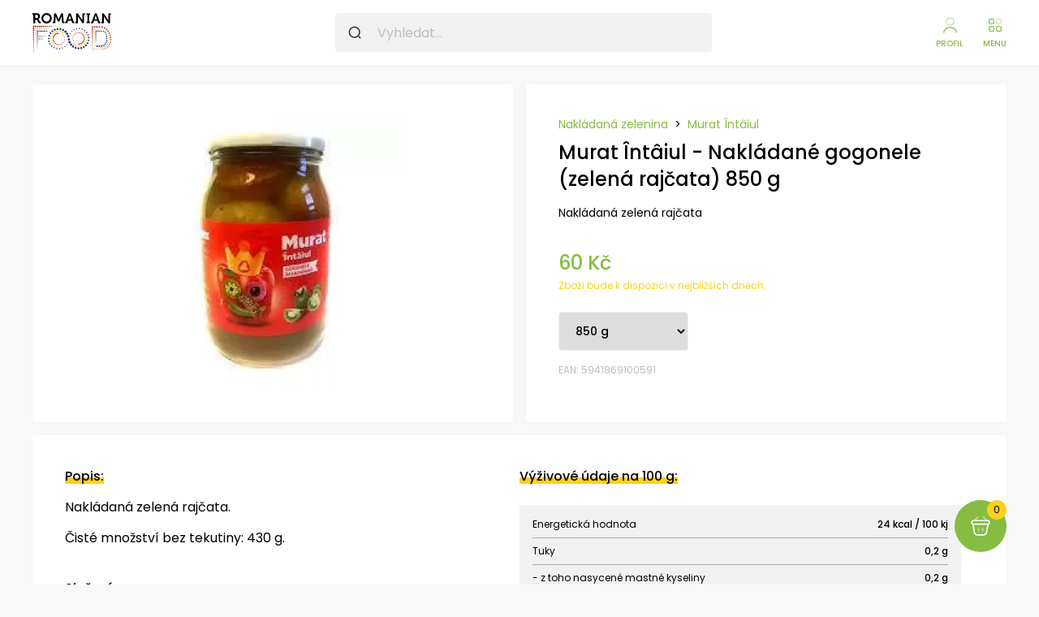

--- FILE ---
content_type: text/html; charset=utf-8
request_url: https://rumunsko.cz/produkt/307-murat-intaiul
body_size: 23729
content:
<!DOCTYPE html>
<html lang="cs">

<head>
    <meta charset="UTF-8">
    <meta name="viewport" content="width=device-width, initial-scale=1.0, maximum-scale=5">
    <meta name="robots" content="index, follow">
    <meta name="author" content="WaveDigital s.r.o.">

    <!-- META TAGS -->

    <!-- Primary Meta Tags -->
    <title>Murat Întâiul, Nakládané gogonele (zelená rajčata) 850 g - Rumunsko.cz</title>
    <meta name="title" content="Murat Întâiul, Nakládané gogonele (zelená rajčata) 850 g - Rumunsko.cz">
    <meta name="description"
          content="Nakládaná zelená rajčata">

    <!-- Open Graph / Facebook -->
    <meta property="og:type" content="website">
    <meta property="og:url" content="http://rumunsko.cz/produkt/307-murat-intaiul">
    <meta property="og:title" content="Murat Întâiul, Nakládané gogonele (zelená rajčata) 850 g - Rumunsko.cz">
    <meta property="og:description"
          content="Nakládaná zelená rajčata">
    <meta property="og:image" content="https://storage.googleapis.com/rumunsko/files/https-storage-googleapis-com-rumunsko-files-2022-03-28-murat-20intaiul-okurky-20ve-20slane-cc-81m-20na-cc-81levu-20900-20g-4790-400x400.jpeg">

<!-- Twitter -->
    <meta property="twitter:card" content="summary_large_image">
    <meta property="twitter:url" content="http://rumunsko.cz/produkt/307-murat-intaiul">
    <meta property="twitter:title" content="Murat Întâiul, Nakládané gogonele (zelená rajčata) 850 g - Rumunsko.cz">
    <meta property="twitter:description"
          content="Nakládaná zelená rajčata">
    <meta property="twitter:image" content="https://storage.googleapis.com/rumunsko/files/https-storage-googleapis-com-rumunsko-files-2022-03-28-murat-20intaiul-okurky-20ve-20slane-cc-81m-20na-cc-81levu-20900-20g-4790-400x400.jpeg">
     <script type="application/ld+json">
        {
            "@context": "https://schema.org/",
            "@type": "Product",
            "sku": "307-murat-intaiul",
            "gtin13": "5941869100591",
            "brand": {
                "@type": "Brand",
                "name": "Murat Întâiul"
            },
            "review": {
            "@type": "Review",
                "reviewRating": {
                "@type": "Rating",
                "ratingValue": "5",
                "bestRating": "5"
            },
            "aggregateRating": {
                "@type": "AggregateRating",
                "ratingValue": "5",
                "reviewCount": "2"
            },
            "name": "Murat Întâiul - Nakládané gogonele (zelená rajčata) 850 g",
            "image": [
                            "https://storage.googleapis.com/rumunsko/files/https-storage-googleapis-com-rumunsko-files-2022-03-28-murat-20intaiul-okurky-20ve-20slane-cc-81m-20na-cc-81levu-20900-20g-4790-400x400.webp"
            ],
            "description": "Nakládaná zelená rajčata",
            "offers": {
                "@type": "Offer",
                "url":  "http://rumunsko.cz/produkt/307-murat-intaiul",
                "priceCurrency": "CZK",
                "priceValidUntil": "2026-04-14",
                "price": 60,
                "itemCondition": "https://schema.org/NewCondition",
                "availability": "https://schema.org/OutOfStock"
            }
        }
    </script>

    <!-- FAVICON -->
    <link rel="apple-touch-icon" sizes="180x180" href="/assets/favicon/apple-touch-icon.png">
    <link rel="icon" type="image/png" sizes="32x32" href="/assets/favicon/favicon-32x32.png">
    <link rel="icon" type="image/png" sizes="16x16" href="/assets/favicon/favicon-16x16.png">
    <link rel="manifest" href="/assets/favicon/site.webmanifest">

    <!-- STYLES -->
    <link href="/assets/compcss/style.css" rel="stylesheet" type="text/css">
    <link href="/assets/compcss/header.css" rel="stylesheet" type="text/css">
    <link href="/assets/compcss/side-menu.css" rel="stylesheet" type="text/css">
    <link href="/assets/compcss/buttons.css" rel="stylesheet" type="text/css">
    <link href="/assets/compcss/footer.css" rel="stylesheet" type="text/css">
    <link href="/assets/compcss/cart-slide-in.css" rel="stylesheet" type="text/css">
    <link href="/assets/compcss/pagination.css" rel="stylesheet" type="text/css">
    <link rel="preconnect" href="https://fonts.googleapis.com">
    <link rel="preconnect" href="https://fonts.gstatic.com" crossorigin>
    <link href="https://fonts.googleapis.com/css2?family=Poppins:wght@400;500;600;700&display=swap" rel="stylesheet">
    <link href="/assets/compcss/product-detail.css" rel="stylesheet" type="text/css">
    <link href="/assets/compcss/slick-theme.css" rel="stylesheet" type="text/css">
    <link href="/assets/css/slick.css" rel="stylesheet" type="text/css">

    <!-- Google Tag Manager -->
    <script>(function(w,d,s,l,i){w[l]=w[l]||[];w[l].push({'gtm.start':
    new Date().getTime(),event:'gtm.js'});var f=d.getElementsByTagName(s)[0],
    j=d.createElement(s),dl=l!='dataLayer'?'&l='+l:'';j.async=true;j.src=
    'https://www.googletagmanager.com/gtm.js?id='+i+dl;f.parentNode.insertBefore(j,f);
    })(window,document,'script','dataLayer','GTM-WHJLKN4');</script>
    <!-- End Google Tag Manager -->
    <script id="Cookiebot" src="https://consent.cookiebot.com/uc.js" data-cbid="266a5973-f7b5-4e62-a352-e6d22b656927" data-blockingmode="auto" type="text/javascript"></script>
</head>
<body>
    <!-- Google Tag Manager (noscript) -->
    <noscript><iframe src="https://www.googletagmanager.com/ns.html?id=GTM-WHJLKN4"
    height="0" width="0" style="display:none;visibility:hidden"></iframe></noscript>
    <!-- End Google Tag Manager (noscript) -->
<header>
    <div class="container">
        <div class="main">
            <div class="logo-wrapper">
                <a class="logo" aria-label="Rumunsko.cz - Sýry, vína, pomazánky a další speciality" title="Rumunsko.cz - Sýry, vína, pomazánky a další speciality" href="/">
                    <svg>
                        <use xlink:href="#logo"></use>
                    </svg>
                </a>
            </div>
            <form class="search-bar" action="/produkt/307-murat-intaiul" method="post" id="frm-searchForm">
                <input type="search" name="search" placeholder="Vyhledat..." id="frm-searchForm-search">
                <button type="submit" aria-label="Vyhledat"></button>
                <div class="searchPreviewWrapper col">
                    <div class="searchPreviewWrapperInner"></div>
                    <a href="/hledat?search=" class="green showMoreSearchResults">Zobrazit další...</a>
                </div>
<input type="hidden" name="_do" value="searchForm-submit"><!--[if IE]><input type=IEbug disabled style="display:none"><![endif]-->
            </form>
            <div class="btns">
                <div class="btn search">Hledat</div>
                <a class="btn btn-secondary profile" href="/profil">Profil</a>
                    <div class="btn btn-primary cart">Košík<span class="fs-12" id="snippet--cart">0</span></div>
                <div class="btn menu">Menu</div>

            </div>
        </div>
        <div class="categories row">
            <div class="category-item opening">
                <a class="fs-12" href="/kategorie/maso">Maso</a>
                <div class="mega-menu">
                    
                        <a class="item row" href="/kategorie/salamy">
                            <picture>
                                    <source srcset="https://storage.googleapis.com/rumunsko/files/2022-05-25-agricola-salam-sibijsky-cela-siska-min-300-g-img628de805085d3-400x400.webp" type="image/webp">
                                    <source srcset="https://storage.googleapis.com/rumunsko/files/2022-05-25-agricola-salam-sibijsky-cela-siska-min-300-g-img628de805085d3-400x400.jpeg" type="image/jpeg">
                                    <img loading="lazy" src="https://storage.googleapis.com/rumunsko/files/2022-05-25-agricola-salam-sibijsky-cela-siska-min-300-g-img628de805085d3-400x400.jpeg" alt="Salámy">
                            </picture>
                            <span class="fs-14 row">Salámy</span>
                        </a>

                        <a class="item row" href="/kategorie/klobasy">
                            <picture>
                                    <source srcset="https://storage.googleapis.com/rumunsko/files/2022/07/04/biocarm-domaci-uzene-klobasy-450-g-img62c2fdd5c0a80-400x400.webp" type="image/webp">
                                    <source srcset="https://storage.googleapis.com/rumunsko/files/2022/07/04/biocarm-domaci-uzene-klobasy-450-g-img62c2fdd5c0a80-400x400.jpeg" type="image/jpeg">
                                    <img loading="lazy" src="https://storage.googleapis.com/rumunsko/files/2022/07/04/biocarm-domaci-uzene-klobasy-450-g-img62c2fdd5c0a80-400x400.jpeg" alt="Klobásy">
                            </picture>
                            <span class="fs-14 row">Klobásy</span>
                        </a>
                </div>
            </div>
            <div class="category-item opening">
                <a class="fs-12" href="/kategorie/pecivo">Pečivo</a>
                <div class="mega-menu">
                    
                        <a class="item row" href="/kategorie/sladke-pecivo">
                            <picture>
                                    <source srcset="https://storage.googleapis.com/rumunsko/files/2022-05-25-boromir-sladky-chleb-s-kakaovym-kremem-a-rahat-kousky-400-g-img628dec27762a7-400x400.webp" type="image/webp">
                                    <source srcset="https://storage.googleapis.com/rumunsko/files/2022-05-25-boromir-sladky-chleb-s-kakaovym-kremem-a-rahat-kousky-400-g-img628dec27762a7-400x400.jpeg" type="image/jpeg">
                                    <img loading="lazy" src="https://storage.googleapis.com/rumunsko/files/2022-05-25-boromir-sladky-chleb-s-kakaovym-kremem-a-rahat-kousky-400-g-img628dec27762a7-400x400.jpeg" alt="Sladké pečivo">
                            </picture>
                            <span class="fs-14 row">Sladké pečivo</span>
                        </a>

                        <a class="item row" href="/kategorie/listove-testo">
                            <picture>
                                    <source srcset="https://storage.googleapis.com/rumunsko/files/2022-05-25-bella-kolac-z-listoveho-testa-se-dyni-800-g-img628dec779f603-400x400.webp" type="image/webp">
                                    <source srcset="https://storage.googleapis.com/rumunsko/files/2022-05-25-bella-kolac-z-listoveho-testa-se-dyni-800-g-img628dec779f603-400x400.jpeg" type="image/jpeg">
                                    <img loading="lazy" src="https://storage.googleapis.com/rumunsko/files/2022-05-25-bella-kolac-z-listoveho-testa-se-dyni-800-g-img628dec779f603-400x400.jpeg" alt="Listové těsto">
                            </picture>
                            <span class="fs-14 row">Listové těsto</span>
                        </a>
                </div>
            </div>
            <div class="category-item ">
                <a class="fs-12" href="/kategorie/syry">Sýry</a>
            </div>
            <div class="category-item opening">
                <a class="fs-12" href="/kategorie/trvanlive-potraviny">Trvanlivé potraviny</a>
                <div class="mega-menu">
                    
                        <a class="item row" href="/kategorie/dzemy-a-marmelady">
                            <picture>
                                    <source srcset="https://storage.googleapis.com/rumunsko/files/2022/07/04/arovit-boruvkovy-dzem-340g-img62c2f8f76c2dd-400x400.webp" type="image/webp">
                                    <source srcset="https://storage.googleapis.com/rumunsko/files/2022/07/04/arovit-boruvkovy-dzem-340g-img62c2f8f76c2dd-400x400.jpeg" type="image/jpeg">
                                    <img loading="lazy" src="https://storage.googleapis.com/rumunsko/files/2022/07/04/arovit-boruvkovy-dzem-340g-img62c2f8f76c2dd-400x400.jpeg" alt="Džemy a marmelády">
                            </picture>
                            <span class="fs-14 row">Džemy a marmelády</span>
                        </a>

                        <a class="item row" href="/kategorie/orisky-a-seminka">
                            <picture>
                                    <source srcset="https://storage.googleapis.com/rumunsko/files/2022-05-25-nutline-cerna-slunecnicova-seminka-200-g-img628ded194983f-400x400.webp" type="image/webp">
                                    <source srcset="https://storage.googleapis.com/rumunsko/files/2022-05-25-nutline-cerna-slunecnicova-seminka-200-g-img628ded194983f-400x400.jpeg" type="image/jpeg">
                                    <img loading="lazy" src="https://storage.googleapis.com/rumunsko/files/2022-05-25-nutline-cerna-slunecnicova-seminka-200-g-img628ded194983f-400x400.jpeg" alt="Oříšky a semínka">
                            </picture>
                            <span class="fs-14 row">Oříšky a semínka</span>
                        </a>

                        <a class="item row" href="/kategorie/pate-a-pastiky">
                            <picture>
                                    <source srcset="https://storage.googleapis.com/rumunsko/files/2022-05-25-silvania-gourmet-pastika-s-krepelcim-masem-medem-a-korenim-100-g-2-img628ded659c162-400x400.webp" type="image/webp">
                                    <source srcset="https://storage.googleapis.com/rumunsko/files/2022-05-25-silvania-gourmet-pastika-s-krepelcim-masem-medem-a-korenim-100-g-2-img628ded659c162-400x400.jpeg" type="image/jpeg">
                                    <img loading="lazy" src="https://storage.googleapis.com/rumunsko/files/2022-05-25-silvania-gourmet-pastika-s-krepelcim-masem-medem-a-korenim-100-g-2-img628ded659c162-400x400.jpeg" alt="Paté a paštiky">
                            </picture>
                            <span class="fs-14 row">Paté a paštiky</span>
                        </a>

                        <a class="item row" href="/kategorie/sladkosti">
                            <picture>
                                    <source srcset="https://storage.googleapis.com/rumunsko/files/2022-05-25-rom-mlecna-cokoladova-oplatka-50-g-img628dede18e028-400x400.webp" type="image/webp">
                                    <source srcset="https://storage.googleapis.com/rumunsko/files/2022-05-25-rom-mlecna-cokoladova-oplatka-50-g-img628dede18e028-400x400.jpeg" type="image/jpeg">
                                    <img loading="lazy" src="https://storage.googleapis.com/rumunsko/files/2022-05-25-rom-mlecna-cokoladova-oplatka-50-g-img628dede18e028-400x400.jpeg" alt="Sladkosti">
                            </picture>
                            <span class="fs-14 row">Sladkosti</span>
                        </a>

                        <a class="item row" href="/kategorie/slane">
                            <picture>
                                    <source srcset="https://storage.googleapis.com/rumunsko/files/2022-05-25-gusto-krupky-s-prichuti-papriky-80g-img628dee8ff34ff-400x400.webp" type="image/webp">
                                    <source srcset="https://storage.googleapis.com/rumunsko/files/2022-05-25-gusto-krupky-s-prichuti-papriky-80g-img628dee8ff34ff-400x400.jpeg" type="image/jpeg">
                                    <img loading="lazy" src="https://storage.googleapis.com/rumunsko/files/2022-05-25-gusto-krupky-s-prichuti-papriky-80g-img628dee8ff34ff-400x400.jpeg" alt="Slané">
                            </picture>
                            <span class="fs-14 row">Slané</span>
                        </a>

                        <a class="item row" href="/kategorie/houby">
                            <picture>
                                    <source srcset="https://storage.googleapis.com/rumunsko/files/2022/07/04/vune-lesa-smes-hub-40g-img62c2fd135bcd2-400x400.webp" type="image/webp">
                                    <source srcset="https://storage.googleapis.com/rumunsko/files/2022/07/04/vune-lesa-smes-hub-40g-img62c2fd135bcd2-400x400.jpeg" type="image/jpeg">
                                    <img loading="lazy" src="https://storage.googleapis.com/rumunsko/files/2022/07/04/vune-lesa-smes-hub-40g-img62c2fd135bcd2-400x400.jpeg" alt="Houby">
                            </picture>
                            <span class="fs-14 row">Houby</span>
                        </a>

                        <a class="item row" href="/kategorie/kompoty">
                            <picture>
                                    <source srcset="https://storage.googleapis.com/rumunsko/files/2022/07/04/raureni-broskvovy-kompot-700g-img62c2fdf885070-400x400.webp" type="image/webp">
                                    <source srcset="https://storage.googleapis.com/rumunsko/files/2022/07/04/raureni-broskvovy-kompot-700g-img62c2fdf885070-400x400.jpeg" type="image/jpeg">
                                    <img loading="lazy" src="https://storage.googleapis.com/rumunsko/files/2022/07/04/raureni-broskvovy-kompot-700g-img62c2fdf885070-400x400.jpeg" alt="Kompoty">
                            </picture>
                            <span class="fs-14 row">Kompoty</span>
                        </a>

                        <a class="item row" href="/kategorie/ryze">
                            <picture>
                                    <source srcset="https://storage.googleapis.com/rumunsko/files/2022-05-25-scotti-ryze-sarmale-1-kg-img628def1240ab3-400x400.webp" type="image/webp">
                                    <source srcset="https://storage.googleapis.com/rumunsko/files/2022-05-25-scotti-ryze-sarmale-1-kg-img628def1240ab3-400x400.jpeg" type="image/jpeg">
                                    <img loading="lazy" src="https://storage.googleapis.com/rumunsko/files/2022-05-25-scotti-ryze-sarmale-1-kg-img628def1240ab3-400x400.jpeg" alt="Rýže">
                            </picture>
                            <span class="fs-14 row">Rýže</span>
                        </a>

                        <a class="item row" href="/kategorie/kukurice">
                            <picture>
                                    <source srcset="https://storage.googleapis.com/rumunsko/files/2022-05-25-arpis-kukuricna-mouka-1-kg-img628dfa76c16c4-400x400.webp" type="image/webp">
                                    <source srcset="https://storage.googleapis.com/rumunsko/files/2022-05-25-arpis-kukuricna-mouka-1-kg-img628dfa76c16c4-400x400.jpeg" type="image/jpeg">
                                    <img loading="lazy" src="https://storage.googleapis.com/rumunsko/files/2022-05-25-arpis-kukuricna-mouka-1-kg-img628dfa76c16c4-400x400.jpeg" alt="Kukuřice">
                            </picture>
                            <span class="fs-14 row">Kukuřice</span>
                        </a>

                        <a class="item row" href="/kategorie/koreni">
                            <picture>
                                    <source srcset="https://storage.googleapis.com/rumunsko/files/2022-05-25-fuchs-koreni-na-kure-25-g-img628dfac012eaf-400x400.webp" type="image/webp">
                                    <source srcset="https://storage.googleapis.com/rumunsko/files/2022-05-25-fuchs-koreni-na-kure-25-g-img628dfac012eaf-400x400.jpeg" type="image/jpeg">
                                    <img loading="lazy" src="https://storage.googleapis.com/rumunsko/files/2022-05-25-fuchs-koreni-na-kure-25-g-img628dfac012eaf-400x400.jpeg" alt="Koření">
                            </picture>
                            <span class="fs-14 row">Koření</span>
                        </a>

                        <a class="item row" href="/kategorie/polevky">
                            <picture>
                                    <source srcset="https://storage.googleapis.com/rumunsko/files/2022/07/04/capricii-si-delicii-polevka-z-hoveziho-masa-400-g-img62c2fcf3cadee-400x400.webp" type="image/webp">
                                    <source srcset="https://storage.googleapis.com/rumunsko/files/2022/07/04/capricii-si-delicii-polevka-z-hoveziho-masa-400-g-img62c2fcf3cadee-400x400.jpeg" type="image/jpeg">
                                    <img loading="lazy" src="https://storage.googleapis.com/rumunsko/files/2022/07/04/capricii-si-delicii-polevka-z-hoveziho-masa-400-g-img62c2fcf3cadee-400x400.jpeg" alt="Polévky">
                            </picture>
                            <span class="fs-14 row">Polévky</span>
                        </a>

                        <a class="item row" href="/kategorie/ochucovadla">
                            <picture>
                                    <source srcset="https://storage.googleapis.com/rumunsko/files/2022-05-25-laminut-horcice-300g-img628dfb5148ff5-400x400.webp" type="image/webp">
                                    <source srcset="https://storage.googleapis.com/rumunsko/files/2022-05-25-laminut-horcice-300g-img628dfb5148ff5-400x400.jpeg" type="image/jpeg">
                                    <img loading="lazy" src="https://storage.googleapis.com/rumunsko/files/2022-05-25-laminut-horcice-300g-img628dfb5148ff5-400x400.jpeg" alt="Ochucovadla">
                            </picture>
                            <span class="fs-14 row">Ochucovadla</span>
                        </a>

                        <a class="item row" href="/kategorie/konzervy">
                            <picture>
                                    <source srcset="https://storage.googleapis.com/rumunsko/files/2022/07/04/atelier-medias-veprove-maso-300g-img62c2fe467355a-400x400.webp" type="image/webp">
                                    <source srcset="https://storage.googleapis.com/rumunsko/files/2022/07/04/atelier-medias-veprove-maso-300g-img62c2fe467355a-400x400.jpeg" type="image/jpeg">
                                    <img loading="lazy" src="https://storage.googleapis.com/rumunsko/files/2022/07/04/atelier-medias-veprove-maso-300g-img62c2fe467355a-400x400.jpeg" alt="Konzervy">
                            </picture>
                            <span class="fs-14 row">Konzervy</span>
                        </a>
                </div>
            </div>
            <div class="category-item ">
                <a class="fs-12" href="/kategorie/nakladana-zelenina">Nakládaná zelenina</a>
            </div>
            <div class="category-item opening">
                <a class="fs-12" href="/kategorie/napoje">Nápoje</a>
                <div class="mega-menu">
                    
                        <a class="item row" href="/kategorie/vino">
                            <picture>
                                    <source srcset="https://storage.googleapis.com/rumunsko/files/2022-05-25-selene-cabernet-sauvignon-cervene-nefiltrovane-vino-suche-750-ml-img628debb8d442d-400x400.webp" type="image/webp">
                                    <source srcset="https://storage.googleapis.com/rumunsko/files/2022-05-25-selene-cabernet-sauvignon-cervene-nefiltrovane-vino-suche-750-ml-img628debb8d442d-400x400.jpeg" type="image/jpeg">
                                    <img loading="lazy" src="https://storage.googleapis.com/rumunsko/files/2022-05-25-selene-cabernet-sauvignon-cervene-nefiltrovane-vino-suche-750-ml-img628debb8d442d-400x400.jpeg" alt="Víno">
                            </picture>
                            <span class="fs-14 row">Víno</span>
                        </a>

                        <a class="item row" href="/kategorie/vody">
                            <picture>
                                    <source srcset="https://storage.googleapis.com/rumunsko/files/2022-05-25-pd-nesycena-2l-kopie-img628debd1c4393-400x400.webp" type="image/webp">
                                    <source srcset="https://storage.googleapis.com/rumunsko/files/2022-05-25-pd-nesycena-2l-kopie-img628debd1c4393-400x400.jpeg" type="image/jpeg">
                                    <img loading="lazy" src="https://storage.googleapis.com/rumunsko/files/2022-05-25-pd-nesycena-2l-kopie-img628debd1c4393-400x400.jpeg" alt="Vody">
                            </picture>
                            <span class="fs-14 row">Vody</span>
                        </a>

                        <a class="item row" href="/kategorie/sirupy">
                            <picture>
                                    <source srcset="https://storage.googleapis.com/rumunsko/files/2022-05-29-sirup-z-okvetnich-listku-ruzi-500-ml-img6293a5a304484-400x400.webp" type="image/webp">
                                    <source srcset="https://storage.googleapis.com/rumunsko/files/2022-05-29-sirup-z-okvetnich-listku-ruzi-500-ml-img6293a5a304484-400x400.jpeg" type="image/jpeg">
                                    <img loading="lazy" src="https://storage.googleapis.com/rumunsko/files/2022-05-29-sirup-z-okvetnich-listku-ruzi-500-ml-img6293a5a304484-400x400.jpeg" alt="Sirupy">
                            </picture>
                            <span class="fs-14 row">Sirupy</span>
                        </a>

                        <a class="item row" href="/kategorie/limonady">
                            <picture>
                                    <source srcset="https://storage.googleapis.com/rumunsko/files/2022/07/04/frutti-fresh-cervene-hrozny-2-5l-img62c2fe6e251d4-400x400.webp" type="image/webp">
                                    <source srcset="https://storage.googleapis.com/rumunsko/files/2022/07/04/frutti-fresh-cervene-hrozny-2-5l-img62c2fe6e251d4-400x400.jpeg" type="image/jpeg">
                                    <img loading="lazy" src="https://storage.googleapis.com/rumunsko/files/2022/07/04/frutti-fresh-cervene-hrozny-2-5l-img62c2fe6e251d4-400x400.jpeg" alt="Limonády">
                            </picture>
                            <span class="fs-14 row">Limonády</span>
                        </a>
                </div>
            </div>
            <div class="category-item opening">
                <a class="fs-12" href="/kategorie/speciality">Speciality</a>
                <div class="mega-menu">
                    
                        <a class="item row" href="/kategorie/pomazanky">
                            <picture>
                                    <source srcset="https://storage.googleapis.com/rumunsko/files/2022-05-25-capricii-si-delicii-zeleninova-pomazanka-z-pecenych-lilku-550g-img628de2a59527e-400x400.webp" type="image/webp">
                                    <source srcset="https://storage.googleapis.com/rumunsko/files/2022-05-25-capricii-si-delicii-zeleninova-pomazanka-z-pecenych-lilku-550g-img628de2a59527e-400x400.jpeg" type="image/jpeg">
                                    <img loading="lazy" src="https://storage.googleapis.com/rumunsko/files/2022-05-25-capricii-si-delicii-zeleninova-pomazanka-z-pecenych-lilku-550g-img628de2a59527e-400x400.jpeg" alt="Pomazánky">
                            </picture>
                            <span class="fs-14 row">Pomazánky</span>
                        </a>

                        <a class="item row" href="/kategorie/salaty">
                            <picture>
                                    <source srcset="https://storage.googleapis.com/rumunsko/files/2022-05-25-capricii-si-delicii-salat-z-lilku-s-pecenou-paprikou-525-g-img628de2fc01262-400x400.webp" type="image/webp">
                                    <source srcset="https://storage.googleapis.com/rumunsko/files/2022-05-25-capricii-si-delicii-salat-z-lilku-s-pecenou-paprikou-525-g-img628de2fc01262-400x400.jpeg" type="image/jpeg">
                                    <img loading="lazy" src="https://storage.googleapis.com/rumunsko/files/2022-05-25-capricii-si-delicii-salat-z-lilku-s-pecenou-paprikou-525-g-img628de2fc01262-400x400.jpeg" alt="Saláty">
                            </picture>
                            <span class="fs-14 row">Saláty</span>
                        </a>

                        <a class="item row" href="/kategorie/sarmale">
                            <picture>
                                    <source srcset="https://storage.googleapis.com/rumunsko/files/2022-05-25-domaci-sarmale-zavitky-z-veproveho-masa-6-porci-30-kusu-img628de32c9a1f2-400x400.webp" type="image/webp">
                                    <source srcset="https://storage.googleapis.com/rumunsko/files/2022-05-25-domaci-sarmale-zavitky-z-veproveho-masa-6-porci-30-kusu-img628de32c9a1f2-400x400.jpeg" type="image/jpeg">
                                    <img loading="lazy" src="https://storage.googleapis.com/rumunsko/files/2022-05-25-domaci-sarmale-zavitky-z-veproveho-masa-6-porci-30-kusu-img628de32c9a1f2-400x400.jpeg" alt="Sarmale">
                            </picture>
                            <span class="fs-14 row">Sarmale</span>
                        </a>
                </div>
            </div>
    </div>
    <div class="side-menu col">
                <div class="category col">
                    <div class="row">
                        <a class="fs-14" href="/kategorie/maso">Maso</a>
                        <div class="arrow-down"></div>
                    </div>
                    <div class="more col">
                            <a class="fs-12" href="/kategorie/salamy">Salámy</a>
                            <a class="fs-12" href="/kategorie/klobasy">Klobásy</a>
                    </div>
                </div>
                <div class="category col">
                    <div class="row">
                        <a class="fs-14" href="/kategorie/pecivo">Pečivo</a>
                        <div class="arrow-down"></div>
                    </div>
                    <div class="more col">
                            <a class="fs-12" href="/kategorie/sladke-pecivo">Sladké pečivo</a>
                            <a class="fs-12" href="/kategorie/listove-testo">Listové těsto</a>
                    </div>
                </div>
                <div class="category col">
                    <div class="row">
                        <a class="fs-14" href="/kategorie/syry">Sýry</a>
                        <div class="arrow-down"></div>
                    </div>
                    <div class="more col">
                    </div>
                </div>
                <div class="category col">
                    <div class="row">
                        <a class="fs-14" href="/kategorie/trvanlive-potraviny">Trvanlivé potraviny</a>
                        <div class="arrow-down"></div>
                    </div>
                    <div class="more col">
                            <a class="fs-12" href="/kategorie/dzemy-a-marmelady">Džemy a marmelády</a>
                            <a class="fs-12" href="/kategorie/orisky-a-seminka">Oříšky a semínka</a>
                            <a class="fs-12" href="/kategorie/pate-a-pastiky">Paté a paštiky</a>
                            <a class="fs-12" href="/kategorie/sladkosti">Sladkosti</a>
                            <a class="fs-12" href="/kategorie/slane">Slané</a>
                            <a class="fs-12" href="/kategorie/houby">Houby</a>
                            <a class="fs-12" href="/kategorie/kompoty">Kompoty</a>
                            <a class="fs-12" href="/kategorie/ryze">Rýže</a>
                            <a class="fs-12" href="/kategorie/kukurice">Kukuřice</a>
                            <a class="fs-12" href="/kategorie/koreni">Koření</a>
                            <a class="fs-12" href="/kategorie/polevky">Polévky</a>
                            <a class="fs-12" href="/kategorie/ochucovadla">Ochucovadla</a>
                            <a class="fs-12" href="/kategorie/konzervy">Konzervy</a>
                    </div>
                </div>
                <div class="category col">
                    <div class="row">
                        <a class="fs-14" href="/kategorie/nakladana-zelenina">Nakládaná zelenina</a>
                        <div class="arrow-down"></div>
                    </div>
                    <div class="more col">
                    </div>
                </div>
                <div class="category col">
                    <div class="row">
                        <a class="fs-14" href="/kategorie/napoje">Nápoje</a>
                        <div class="arrow-down"></div>
                    </div>
                    <div class="more col">
                            <a class="fs-12" href="/kategorie/vino">Víno</a>
                            <a class="fs-12" href="/kategorie/vody">Vody</a>
                            <a class="fs-12" href="/kategorie/sirupy">Sirupy</a>
                            <a class="fs-12" href="/kategorie/limonady">Limonády</a>
                    </div>
                </div>
                <div class="category col">
                    <div class="row">
                        <a class="fs-14" href="/kategorie/speciality">Speciality</a>
                        <div class="arrow-down"></div>
                    </div>
                    <div class="more col">
                            <a class="fs-12" href="/kategorie/pomazanky">Pomazánky</a>
                            <a class="fs-12" href="/kategorie/salaty">Saláty</a>
                            <a class="fs-12" href="/kategorie/sarmale">Sarmale</a>
                    </div>
                </div>
        </div>
</header>
<div class="banner newsletterBannerSuccess">
    <span></span>
</div>
<div class="banner newsletterBannerFail">
    <span></span>
</div>
<main>
    <div class="main product-details">
        <div class="container col">
            <div class="banner addedToCartBanner">
                <span>
                Murat Întâiul - Nakládané gogonele (zelená rajčata) 850 g byl přidán do košíku.
                </span>
            </div>
            <div class="row product-top">
                <div class="img col">
                    <picture>
                                    <source srcset="https://storage.googleapis.com/rumunsko/files/https-storage-googleapis-com-rumunsko-files-2022-03-28-murat-20intaiul-okurky-20ve-20slane-cc-81m-20na-cc-81levu-20900-20g-4790-400x400.webp" type="image/webp">
                                    <source srcset="https://storage.googleapis.com/rumunsko/files/https-storage-googleapis-com-rumunsko-files-2022-03-28-murat-20intaiul-okurky-20ve-20slane-cc-81m-20na-cc-81levu-20900-20g-4790-400x400.jpeg" type="image/jpeg">
                                    <img src="https://storage.googleapis.com/rumunsko/files/https-storage-googleapis-com-rumunsko-files-2022-03-28-murat-20intaiul-okurky-20ve-20slane-cc-81m-20na-cc-81levu-20900-20g-4790-400x400.jpeg" alt="Murat Întâiul - Nakládané gogonele (zelená rajčata) 850 g">
                    </picture>
                </div>
                <div class="col product-detail">
                    <div class="row breadcrumbs">
                        <a href="/kategorie/nakladana-zelenina">Nakládaná zelenina</a> <span class="separator">></span> <a href="/produkt/307-murat-intaiul#">Murat Întâiul</a>
                    </div>
                    <span class="title fs-32">Murat Întâiul - Nakládané gogonele (zelená rajčata) 850 g</span>

                    <p class="fs-14">Nakládaná zelená rajčata</p>
                            <span class="price fs-24">
                                60 Kč
                        </span>
                        <span class="fs-12 stock-state outOfStock">Zboží bude k dispozici v nejbližších dnech.</span>
                    <div id="snippet--max">
                            <form class="col" action="/produkt/307-murat-intaiul" method="post" id="frm-addCartForm">
                                <div class="row selection">
                                    <div class="variation">
                                        <select class="fs-14" id="variant">
                                                    <option value="/produkt/307-murat-intaiul/1"
                                                                selected
                                                    >
                                                            850 g
                                                    </option>
                                        </select>
                                    </div>

                                </div>
<input type="hidden" name="_do" value="addCartForm-submit"><!--[if IE]><input type=IEbug disabled style="display:none"><![endif]-->
                            </form>
                    </div>

                            <span class="ean fs-12">EAN: 5941869100591</span>
                </div>
            </div>
        </div>
    </div>
    <div class="additional-info">
        <div class="container">
            <div class="info row">
                <div class="col desc">
                    <div class="col">
                        <span class="underline">Popis:</span>
                        <p><span style="font-family: Poppins, sans-serif; font-size: 16px; background-color: #ffffff;">Nakl&aacute;dan&aacute; zelen&aacute; rajčata.</span></p>
<p><span style="font-family: Poppins, sans-serif; font-size: 16px; background-color: #ffffff;">Čist&eacute; množstv&iacute; bez tekutiny: 430 g.</span></p>
                    </div>
                    <div class="col">
                        <span class="underline">Složení:</span>
                        <p><span style="margin: 0px; padding: 0px; box-sizing: border-box; font-family: Poppins, sans-serif; font-size: 16px; background-color: #ffffff;"><span style="margin: 0px; padding: 0px; box-sizing: border-box; text-align: justify;">Gogonele 50%, voda, cibule, mrkev, sůl.</span></span></p>
<p>&nbsp;</p>
<p><span style="margin: 0px; padding: 0px; box-sizing: border-box; font-family: Poppins, sans-serif; font-size: 16px; background-color: #ffffff;"><span style="margin: 0px; padding: 0px; box-sizing: border-box; text-align: justify;">Skladujte v such&eacute;m a chladn&eacute;m prostřed&iacute;.</span>&nbsp;P</span><span style="margin: 0px; padding: 0px; box-sizing: border-box; font-family: Poppins, sans-serif; font-size: 16px; text-align: justify; background-color: #ffffff;">o otevřen&iacute; uchov&aacute;vejte v chladu</span><span style="margin: 0px; padding: 0px; box-sizing: border-box; font-family: Poppins, sans-serif; font-size: 16px; text-align: justify; background-color: #ffffff;">. Spotřebujte nejl&eacute;pe do: viz. obal.</span></p>
                    </div>
                </div>
                    <div class="col table">
                        <span class="underline fs-16">Výživové údaje na 100 g:</span>
                        <div class="values">
                                <div class="row">
                                    <span class="key fs-12">Energetická hodnota</span>
                                    <span class="value fs-12">24 kcal / 100 kj</span>
                                </div>
                                <div class="row">
                                    <span class="key fs-12">Tuky</span>
                                    <span class="value fs-12">0,2 g</span>
                                </div>
                                <div class="row">
                                    <span class="key fs-12">- z toho nasycené mastné kyseliny</span>
                                    <span class="value fs-12">0,2 g</span>
                                </div>
                                <div class="row">
                                    <span class="key fs-12">Sacharidy</span>
                                    <span class="value fs-12">5,1 g</span>
                                </div>
                                <div class="row">
                                    <span class="key fs-12">- z toho cukry</span>
                                    <span class="value fs-12">0 g</span>
                                </div>
                                <div class="row">
                                    <span class="key fs-12">Bílkoviny</span>
                                    <span class="value fs-12">1,2 g</span>
                                </div>
                                <div class="row">
                                    <span class="key fs-12">Sůl</span>
                                    <span class="value fs-12">1,5 g</span>
                                </div>
                        </div>
                    </div>
            </div>
        </div>
    </div>

    <section class="products-wrap">
        <div class="container">
            <div class="heading row">
                <h2 class="fs-24 underline">Podobné produkty</h2>
            </div>
            <div class="products row product-slider-full">
                        <div class="product col"
                             data-price="52">
                            <div class="col">
                                <a class="img" href="/produkt/302-murat-intaiul">
                                    <picture>
                                                    <source srcset="https://storage.googleapis.com/rumunsko/files/https-storage-googleapis-com-rumunsko-files-2022-03-28-murat-20intaiul-nakla-cc-81dane-cc-81-20okurky-20720-20g-1156-400x400.webp" type="image/webp">
                                                    <source srcset="https://storage.googleapis.com/rumunsko/files/https-storage-googleapis-com-rumunsko-files-2022-03-28-murat-20intaiul-nakla-cc-81dane-cc-81-20okurky-20720-20g-1156-400x400.jpeg" type="image/jpeg">
                                                    <img loading="lazy" src="https://storage.googleapis.com/rumunsko/files/https-storage-googleapis-com-rumunsko-files-2022-03-28-murat-20intaiul-nakla-cc-81dane-cc-81-20okurky-20720-20g-1156-400x400.jpeg" alt="Murat Întâiul - Nakládané okurky 720 g">
                                    </picture>
                                </a>
                                </span>
                                <a class="title" href="/produkt/302-murat-intaiul">Murat Întâiul</a>
                                <a class="subtitle fs-12" href="/produkt/302-murat-intaiul">Nakládané okurky 720 g</a>
                            </div>
                            <div class="col priceAndButton">
                                <span class="price">
                            52
                         Kč
                        </span>
                                    <a class="btn btn-primary" href="/produkt/302-murat-intaiul">Zobrazit</a>
                            </div>
                        </div>
                        <div class="product col"
                             data-price="38">
                            <div class="col">
                                <a class="img" href="/produkt/303-murat-intaiul">
                                    <picture>
                                                    <source srcset="https://storage.googleapis.com/rumunsko/files/https-storage-googleapis-com-rumunsko-files-2022-03-28-murat-20intaiul-nakla-cc-81dany-cc-81-20libec-cc-8cek-20300-20g-9801-400x400.webp" type="image/webp">
                                                    <source srcset="https://storage.googleapis.com/rumunsko/files/https-storage-googleapis-com-rumunsko-files-2022-03-28-murat-20intaiul-nakla-cc-81dany-cc-81-20libec-cc-8cek-20300-20g-9801-400x400.jpeg" type="image/jpeg">
                                                    <img loading="lazy" src="https://storage.googleapis.com/rumunsko/files/https-storage-googleapis-com-rumunsko-files-2022-03-28-murat-20intaiul-nakla-cc-81dany-cc-81-20libec-cc-8cek-20300-20g-9801-400x400.jpeg" alt="Murat Întâiul - Nakládaný libeček 300 g">
                                    </picture>
                                </a>
                                </span>
                                <a class="title" href="/produkt/303-murat-intaiul">Murat Întâiul</a>
                                <a class="subtitle fs-12" href="/produkt/303-murat-intaiul">Nakládaný libeček 300 g</a>
                            </div>
                            <div class="col priceAndButton">
                                <span class="price">
                            38
                         Kč
                        </span>
                                    <a class="btn btn-primary" href="/produkt/303-murat-intaiul">Zobrazit</a>
                            </div>
                        </div>
                        <div class="product col"
                             data-price="140">
                            <div class="col">
                                <a class="img" href="/produkt/304-murat-intaiul">
                                    <picture>
                                                    <source srcset="https://storage.googleapis.com/rumunsko/files/https-storage-googleapis-com-rumunsko-files-2022-03-28-murat-20intaiul-paprika-20gogosa-cc-81ri-20s-20kve-cc-8cta-cc-81kem-201-7-20l-7097-400x400.webp" type="image/webp">
                                                    <source srcset="https://storage.googleapis.com/rumunsko/files/https-storage-googleapis-com-rumunsko-files-2022-03-28-murat-20intaiul-paprika-20gogosa-cc-81ri-20s-20kve-cc-8cta-cc-81kem-201-7-20l-7097-400x400.jpeg" type="image/jpeg">
                                                    <img loading="lazy" src="https://storage.googleapis.com/rumunsko/files/https-storage-googleapis-com-rumunsko-files-2022-03-28-murat-20intaiul-paprika-20gogosa-cc-81ri-20s-20kve-cc-8cta-cc-81kem-201-7-20l-7097-400x400.jpeg" alt="Murat Întâiul - Paprika Gogosári s květákem 1650 g">
                                    </picture>
                                </a>
                                </span>
                                <a class="title" href="/produkt/304-murat-intaiul">Murat Întâiul</a>
                                <a class="subtitle fs-12" href="/produkt/304-murat-intaiul">Paprika Gogosári s květákem 1650 g</a>
                            </div>
                            <div class="col priceAndButton">
                                <span class="price">
                            140
                         Kč
                        </span>
                                    <a class="btn btn-primary" href="/produkt/304-murat-intaiul">Zobrazit</a>
                            </div>
                        </div>
                        <div class="product col"
                             data-price="140">
                            <div class="col">
                                <a class="img" href="/produkt/305-murat-intaiul">
                                    <picture>
                                                    <source srcset="https://storage.googleapis.com/rumunsko/files/https-storage-googleapis-com-rumunsko-files-2022-03-28-murat-20i-cc-82nta-cc-82iul-20-20paprika-20gogosa-cc-81ri-20se-20zeli-cc-81m-201-7-20l-9697-400x400.webp" type="image/webp">
                                                    <source srcset="https://storage.googleapis.com/rumunsko/files/https-storage-googleapis-com-rumunsko-files-2022-03-28-murat-20i-cc-82nta-cc-82iul-20-20paprika-20gogosa-cc-81ri-20se-20zeli-cc-81m-201-7-20l-9697-400x400.jpeg" type="image/jpeg">
                                                    <img loading="lazy" src="https://storage.googleapis.com/rumunsko/files/https-storage-googleapis-com-rumunsko-files-2022-03-28-murat-20i-cc-82nta-cc-82iul-20-20paprika-20gogosa-cc-81ri-20se-20zeli-cc-81m-201-7-20l-9697-400x400.jpeg" alt="Murat Întâiul - Paprika Gogosári se zelím 1650 g">
                                    </picture>
                                </a>
                                </span>
                                <a class="title" href="/produkt/305-murat-intaiul">Murat Întâiul</a>
                                <a class="subtitle fs-12" href="/produkt/305-murat-intaiul">Paprika Gogosári se zelím 1650 g</a>
                            </div>
                            <div class="col priceAndButton">
                                <span class="price">
                            140
                         Kč
                        </span>
                                    <a class="btn btn-primary" href="/produkt/305-murat-intaiul">Zobrazit</a>
                            </div>
                        </div>
                        <div class="product col"
                             data-price="110">
                            <div class="col">
                                <a class="img" href="/produkt/306-murat-intaiul">
                                    <picture>
                                                    <source srcset="https://storage.googleapis.com/rumunsko/files/https-storage-googleapis-com-rumunsko-files-2022-03-28-murat-20intaiul-20nakla-cc-81dane-cc-81-20zelne-cc-81-20listy-201-7-20l-9541-400x400.webp" type="image/webp">
                                                    <source srcset="https://storage.googleapis.com/rumunsko/files/https-storage-googleapis-com-rumunsko-files-2022-03-28-murat-20intaiul-20nakla-cc-81dane-cc-81-20zelne-cc-81-20listy-201-7-20l-9541-400x400.jpeg" type="image/jpeg">
                                                    <img loading="lazy" src="https://storage.googleapis.com/rumunsko/files/https-storage-googleapis-com-rumunsko-files-2022-03-28-murat-20intaiul-20nakla-cc-81dane-cc-81-20zelne-cc-81-20listy-201-7-20l-9541-400x400.jpeg" alt="Murat Întâiul - Nakládané zelné listy 1600 g">
                                    </picture>
                                </a>
                                </span>
                                <a class="title" href="/produkt/306-murat-intaiul">Murat Întâiul</a>
                                <a class="subtitle fs-12" href="/produkt/306-murat-intaiul">Nakládané zelné listy 1600 g</a>
                            </div>
                            <div class="col priceAndButton">
                                <span class="price">
                            110
                         Kč
                        </span>
                                    <a class="btn btn-primary" href="/produkt/306-murat-intaiul">Zobrazit</a>
                            </div>
                        </div>
                        <div class="product col"
                             data-price="120">
                            <div class="col">
                                <a class="img" href="/produkt/308-murat-intaiul">
                                    <picture>
                                                    <source srcset="https://storage.googleapis.com/rumunsko/files/https-storage-googleapis-com-rumunsko-files-2022-03-28-murat-20i-cc-82nta-cc-82iul-nakla-cc-81dany-cc-81-20meloun-201-6l-5165-400x400.webp" type="image/webp">
                                                    <source srcset="https://storage.googleapis.com/rumunsko/files/https-storage-googleapis-com-rumunsko-files-2022-03-28-murat-20i-cc-82nta-cc-82iul-nakla-cc-81dany-cc-81-20meloun-201-6l-5165-400x400.jpeg" type="image/jpeg">
                                                    <img loading="lazy" src="https://storage.googleapis.com/rumunsko/files/https-storage-googleapis-com-rumunsko-files-2022-03-28-murat-20i-cc-82nta-cc-82iul-nakla-cc-81dany-cc-81-20meloun-201-6l-5165-400x400.jpeg" alt="Murat Întâiul - Nakládaný meloun 1,6 L">
                                    </picture>
                                </a>
                                </span>
                                <a class="title" href="/produkt/308-murat-intaiul">Murat Întâiul</a>
                                <a class="subtitle fs-12" href="/produkt/308-murat-intaiul">Nakládaný meloun 1,6 L</a>
                            </div>
                            <div class="col priceAndButton">
                                <span class="price">
                            120
                         Kč
                        </span>
                                    <a class="btn btn-primary" href="/produkt/308-murat-intaiul">Zobrazit</a>
                            </div>
                        </div>
                        <div class="product col"
                             data-price="80">
                            <div class="col">
                                <a class="img" href="/produkt/309-murat-intaiul">
                                    <picture>
                                                    <source srcset="https://storage.googleapis.com/rumunsko/files/https-storage-googleapis-com-rumunsko-files-2022-03-28-murat-20intaiul-nakla-cc-81dane-cc-81-20vinne-cc-81-20listy-20720-20ml-7679-400x400.webp" type="image/webp">
                                                    <source srcset="https://storage.googleapis.com/rumunsko/files/https-storage-googleapis-com-rumunsko-files-2022-03-28-murat-20intaiul-nakla-cc-81dane-cc-81-20vinne-cc-81-20listy-20720-20ml-7679-400x400.jpeg" type="image/jpeg">
                                                    <img loading="lazy" src="https://storage.googleapis.com/rumunsko/files/https-storage-googleapis-com-rumunsko-files-2022-03-28-murat-20intaiul-nakla-cc-81dane-cc-81-20vinne-cc-81-20listy-20720-20ml-7679-400x400.jpeg" alt="Murat Întâiul - Nakládané vinné listy 660 g">
                                    </picture>
                                </a>
                                </span>
                                <a class="title" href="/produkt/309-murat-intaiul">Murat Întâiul</a>
                                <a class="subtitle fs-12" href="/produkt/309-murat-intaiul">Nakládané vinné listy 660 g</a>
                            </div>
                            <div class="col priceAndButton">
                                <span class="price">
                            80
                         Kč
                        </span>
                                    <a class="btn btn-primary" href="/produkt/309-murat-intaiul">Zobrazit</a>
                            </div>
                        </div>
                        <div class="product col"
                             data-price="93">
                            <div class="col">
                                <a class="img" href="/produkt/310-murat-intaiul">
                                    <picture>
                                                    <source srcset="https://storage.googleapis.com/rumunsko/files/https-storage-googleapis-com-rumunsko-files-2022-03-28-murat-20i-cc-82nta-cc-82iul-nakla-cc-81dane-cc-81-20zeli-cc-81-6490-400x400.webp" type="image/webp">
                                                    <source srcset="https://storage.googleapis.com/rumunsko/files/https-storage-googleapis-com-rumunsko-files-2022-03-28-murat-20i-cc-82nta-cc-82iul-nakla-cc-81dane-cc-81-20zeli-cc-81-6490-400x400.jpeg" type="image/jpeg">
                                                    <img loading="lazy" src="https://storage.googleapis.com/rumunsko/files/https-storage-googleapis-com-rumunsko-files-2022-03-28-murat-20i-cc-82nta-cc-82iul-nakla-cc-81dane-cc-81-20zeli-cc-81-6490-400x400.jpeg" alt="Murat Întâiul - Nakládané zelí">
                                    </picture>
                                </a>
                                </span>
                                <a class="title" href="/produkt/310-murat-intaiul">Murat Întâiul</a>
                                <a class="subtitle fs-12" href="/produkt/310-murat-intaiul">Nakládané zelí</a>
                            </div>
                            <div class="col priceAndButton">
                                <span class="price">
                            93
                         Kč
                        </span>
                                    <a class="btn btn-primary" href="/produkt/310-murat-intaiul">Zobrazit</a>
                            </div>
                        </div>
                        <div class="product col"
                             data-price="140">
                            <div class="col">
                                <a class="img" href="/produkt/347-murat-intaiul">
                                    <picture>
                                                    <source srcset="https://storage.googleapis.com/rumunsko/files/2022-05-20-murat-intaiul-nakladana-zelenina-1650-g-img62878174ecb58-400x400.webp" type="image/webp">
                                                    <source srcset="https://storage.googleapis.com/rumunsko/files/2022-05-20-murat-intaiul-nakladana-zelenina-1650-g-img62878174ecb58-400x400.jpeg" type="image/jpeg">
                                                    <img loading="lazy" src="https://storage.googleapis.com/rumunsko/files/2022-05-20-murat-intaiul-nakladana-zelenina-1650-g-img62878174ecb58-400x400.jpeg" alt="Murat Întâiul - Nakládaná zelenina 1650 g">
                                    </picture>
                                </a>
                                </span>
                                <a class="title" href="/produkt/347-murat-intaiul">Murat Întâiul</a>
                                <a class="subtitle fs-12" href="/produkt/347-murat-intaiul">Nakládaná zelenina 1650 g</a>
                            </div>
                            <div class="col priceAndButton">
                                <span class="price">
                            140
                         Kč
                        </span>
                                    <a class="btn btn-primary" href="/produkt/347-murat-intaiul">Zobrazit</a>
                            </div>
                        </div>
                        <div class="product col"
                             data-price="105">
                            <div class="col">
                                <a class="img" href="/produkt/164-raureni">
                                    <picture>
                                                    <source srcset="https://storage.googleapis.com/rumunsko/files/https-storage-googleapis-com-rumunsko-files-2022-03-28-ra-cc-82ureni-20pec-cc-8cene-cc-81-20lilky-20640g-1149-400x400.webp" type="image/webp">
                                                    <source srcset="https://storage.googleapis.com/rumunsko/files/https-storage-googleapis-com-rumunsko-files-2022-03-28-ra-cc-82ureni-20pec-cc-8cene-cc-81-20lilky-20640g-1149-400x400.jpeg" type="image/jpeg">
                                                    <img loading="lazy" src="https://storage.googleapis.com/rumunsko/files/https-storage-googleapis-com-rumunsko-files-2022-03-28-ra-cc-82ureni-20pec-cc-8cene-cc-81-20lilky-20640g-1149-400x400.jpeg" alt="Râureni - Pečené lilky na ohni 640 g">
                                    </picture>
                                </a>
                                </span>
                                <a class="title" href="/produkt/164-raureni">Râureni</a>
                                <a class="subtitle fs-12" href="/produkt/164-raureni">Pečené lilky na ohni 640 g</a>
                            </div>
                            <div class="col priceAndButton">
                                <span class="price">
                            105
                         Kč
                        </span>
                                    <a class="btn btn-primary" href="/produkt/164-raureni">Zobrazit</a>
                            </div>
                        </div>
                        <div class="product col"
                             data-price="76">
                            <div class="col">
                                <a class="img" href="/produkt/296-raureni">
                                    <picture>
                                                    <source srcset="https://storage.googleapis.com/rumunsko/files/2022/06/09/raureni-kvetak-v-octovem-nalevu-700-g-img62a1e71c09ae4-400x400webp" type="image/webp">
                                                    <source srcset="https://storage.googleapis.com/rumunsko/files/2022/06/09/raureni-kvetak-v-octovem-nalevu-700-g-img62a1e71c09ae4-400x400jpeg" type="image/jpeg">
                                                    <img loading="lazy" src="https://storage.googleapis.com/rumunsko/files/2022/06/09/raureni-kvetak-v-octovem-nalevu-700-g-img62a1e71c09ae4-400x400jpeg" alt="Râureni - Květák v octovém nálevu 700 g">
                                    </picture>
                                </a>
                                </span>
                                <a class="title" href="/produkt/296-raureni">Râureni</a>
                                <a class="subtitle fs-12" href="/produkt/296-raureni">Květák v octovém nálevu 700 g</a>
                            </div>
                            <div class="col priceAndButton">
                                <span class="price">
                            76
                         Kč
                        </span>
                                    <a class="btn btn-primary" href="/produkt/296-raureni">Zobrazit</a>
                            </div>
                        </div>
            </div>
        </div>
    </section>
    <div class="newsletter" id="snippet--newsletter">
        <div class="container">
            <div class="box col">
                <picture>
                    <source srcset="/assets/img/webp/newsletter.webp" type="image/webp">
                    <source srcset="/assets/img/jpg/newsletter.jpg" type="image/jpeg">
                    <img loading="lazy" src="/assets/img/jpg/newsletter.jpg" alt="Newsletter">
                </picture>
                <div class="overlay"></div>
                <span class="fs-32">Odebírejte novinky!</span>
                <form class="row" action="/produkt/307-murat-intaiul" method="post" id="frm-newsletterForm">
                    <div>
                        <svg>
                            <use xlink:href="#newsletter"></use>
                        </svg>
                        <input type="text" class="fs-14" placeholder="Zadejte Váš email" name="email" id="frm-newsletterForm-email" required data-nette-rules='[{"op":":filled","msg":"Zadat e-mail je povinné pole"},{"op":":email","msg":"Zadejte prosím validní e-mail"}]'>
                    </div>
                    <button class="btn btn-primary ajax" type="submit" name="send">Připojit se</button>
<input type="hidden" name="_do" value="newsletterForm-submit"><!--[if IE]><input type=IEbug disabled style="display:none"><![endif]-->
                </form>
            </div>
        </div>
    </div>
</main>
<footer>
    <div class="container col">
        <div class="row content">
            <div class="col logo">
                <a aria-label="Rumunsko.cz - Sýry, vína, pomazánky a další speciality" title="Rumunsko.cz - Sýry, vína, pomazánky a další speciality" href="/">
                    <svg>
                        <use xlink:href="#logo-footer"></use>
                    </svg>
                </a>
            </div>
            <div class="col info">
                <span class="fs-16">Informace</span>
                <a class="fs-14" href="/vseobecne-obchodni-podminky">Všeobecné obchodní podmínky</a>
                <a class="fs-14" href="/ochrana-osobnich-udaju">Ochrana osobních údajů</a>
                <a class="fs-14" href="/doprava-a-platba">Doprava a platba</a>
            </div>
            <div class="col info">
            </div>
            <div class="col contact">
                <span class="fs-16">Kontakt</span>
                <a href="tel:+420 777 778 915">+420 777 778 915</a>
                <a href="mailto:info@rumunsko.cz">info@rumunsko.cz</a>
                <p class="vat-info">Nejsme plátci DPH</p>
            </div>
        </div>
        <div class="row payment">
            <a href="https://www.comgate.cz/cz/platebni-brana" target="_blank" title="Platební brána ComGate"
               rel="nofollow">
                <svg class="logo comgate">
                    <use xlink:href="#logo-comgate"></use>
                </svg>
            </a>
            <svg class="logo mastercard">
                <use xlink:href="#logo-mastercard"></use>
            </svg>

            <svg class="logo visa">
                <use xlink:href="#logo-visa"></use>
            </svg>
        </div>
        <div class="copy">
            <span class="fs-12">Copyright &copy 2020 - 2026</span>
            <span class="fs-12">Made by <a href="https://www.wavedigital.cz">WaveDigital</a></span>
        </div>
    </div>
</footer>

    <div class="cart-float" id="snippet--cartNumberMobile">
        <span class="fs-12">0</span>
    </div>
<div class="sidebar">
    <div class="container">
        <div class="wrap">
            <div class="bg"></div>
            <div class="box" id="snippet--productsInCart">
                <div class="heading row">
                    <h2 class="underline">Košík</h2>
                    <div class="close-cart" title="Zavřít"></div>
                </div>
                <div class="content col">
                    <div class="products">
                            V košíku nejsou žádné produkty.
                    </div>
                    <div class="col card info">
                        <div class="col">
                                <span class="fs-12">1500 Kč zbývá pro dopravu zdarma</span>
                                <div class="bar"
                                     style="--shipping: 0%"></div>
                        </div>
                        <div class="total-price">
                            <span class="fs-16">Celkem:</span>
                            <span class="price fs-16">0 Kč</span>
                        </div>
                    </div>
                </div>
            </div>
        </div>
    </div>
</div>
<div class="body-overlay"></div>
<div class="svgs">
<svg>
    <defs></defs>
    <symbol xmlns="http://www.w3.org/2000/svg" viewBox="0 0 388.47 191.74" id="logo">
        <defs>
            <style>
                .cls-1 {
                    fill: #bd2d2f;
                }

                .cls-2 {
                    fill: #f5d34b;
                }

                .cls-3 {
                    fill: #0e2a7a;
                }
            </style>
        </defs>
        <g id="Layer_2" data-name="Layer 2">
            <g id="Layer_1-2" data-name="Layer 1">
                <circle class="cls-1" cx="133.01" cy="99.64" r="1.3"></circle>
                <circle class="cls-1" cx="141.56" cy="101.65" r="1.3"></circle>
                <circle class="cls-1" cx="148.95" cy="106.07" r="1.49"></circle>
                <circle class="cls-1" cx="154.74" cy="112.71" r="1.68"></circle>
                <circle class="cls-1" cx="158.31" cy="121.13" r="1.83"></circle>
                <circle class="cls-1" cx="158.88" cy="130.12" r="1.95"></circle>
                <circle class="cls-1" cx="156.9" cy="138.59" r="2.05"></circle>
                <circle class="cls-1" cx="152.52" cy="145.93" r="2.22"></circle>
                <circle class="cls-1" cx="145.94" cy="151.72" r="2.46"></circle>
                <circle class="cls-1" cx="137.61" cy="155.25" r="2.46"></circle>
                <circle class="cls-1" cx="128.66" cy="156.1" r="2.73"></circle>
                <circle class="cls-1" cx="120.19" cy="154.07" r="2.73"></circle>
                <circle class="cls-1" cx="112.76" cy="149.65" r="3.05"></circle>
                <circle class="cls-1" cx="106.97" cy="143.25" r="3.05"></circle>
                <circle class="cls-1" cx="103.3" cy="134.87" r="3.33"></circle>
                <circle class="cls-1" cx="102.5" cy="125.93" r="3.33"></circle>
                <circle class="cls-1" cx="104.43" cy="117.46" r="3.66"></circle>
                <circle class="cls-1" cx="108.76" cy="109.93" r="3.66"></circle>
                <circle class="cls-1" cx="115.21" cy="104.1" r="3.84"></circle>
                <circle class="cls-1" cx="123.39" cy="100.33" r="3.98"></circle>
                <circle class="cls-2" cx="158.66" cy="102.26" r="1.3"></circle>
                <circle class="cls-2" cx="164.73" cy="111.44" r="1.3"></circle>
                <circle class="cls-2" cx="168.08" cy="122.03" r="1.49"></circle>
                <circle class="cls-2" cx="168.15" cy="133.04" r="1.68"></circle>
                <circle class="cls-2" cx="165.61" cy="143.48" r="1.83"></circle>
                <circle class="cls-2" cx="159.82" cy="152.8" r="1.95"></circle>
                <circle class="cls-2" cx="151.49" cy="160.14" r="2.05"></circle>
                <circle class="cls-2" cx="141.37" cy="165.05" r="2.22"></circle>
                <circle class="cls-2" cx="130.69" cy="167.03" r="2.46"></circle>
                <circle class="cls-2" cx="120.15" cy="165.65" r="2.46"></circle>
                <circle class="cls-2" cx="110.03" cy="161.38" r="2.73"></circle>
                <circle class="cls-2" cx="101.56" cy="154.7" r="2.73"></circle>
                <circle class="cls-2" cx="95.25" cy="145.48" r="3.05"></circle>
                <circle class="cls-2" cx="91.58" cy="134.84" r="3.05"></circle>
                <circle class="cls-2" cx="91.21" cy="123.86" r="3.33"></circle>
                <circle class="cls-2" cx="94.03" cy="113.56" r="3.33"></circle>
                <circle class="cls-2" cx="99.39" cy="104.24" r="3.66"></circle>
                <circle class="cls-2" cx="107.3" cy="96.47" r="3.66"></circle>
                <circle class="cls-2" cx="117.61" cy="91.53" r="3.84"></circle>
                <circle class="cls-2" cx="128.19" cy="89.52" r="3.98"></circle>
                <circle class="cls-2" cx="139.21" cy="90.54" r="4.27"></circle>
                <circle class="cls-2" cx="149.12" cy="94.57" r="4.5"></circle>
                <circle class="cls-3" cx="175.08" cy="143.85" r="2.06"></circle>
                <circle class="cls-3" cx="168.64" cy="156.19" r="2.22"></circle>
                <circle class="cls-3" cx="159.11" cy="165.93" r="2.5"></circle>
                <circle class="cls-3" cx="147.46" cy="172.64" r="2.67"></circle>
                <circle class="cls-3" cx="134.26" cy="176.03" r="2.84"></circle>
                <circle class="cls-3" cx="120.22" cy="175.39" r="2.91"></circle>
                <circle class="cls-3" cx="106.76" cy="170.69" r="3.05"></circle>
                <circle class="cls-3" cx="95.37" cy="162.68" r="3.38"></circle>
                <circle class="cls-3" cx="87.04" cy="152.03" r="3.38"></circle>
                <circle class="cls-3" cx="81.82" cy="139.53" r="3.84"></circle>
                <circle class="cls-3" cx="80.48" cy="125.77" r="3.84"></circle>
                <circle class="cls-3" cx="82.88" cy="111.72" r="4.09"></circle>
                <circle class="cls-3" cx="89.23" cy="99.16" r="4.39"></circle>
                <circle class="cls-3" cx="98.62" cy="89.34" r="4.39"></circle>
                <circle class="cls-3" cx="110.26" cy="82.43" r="4.62"></circle>
                <circle class="cls-3" cx="123.39" cy="78.83" r="4.81"></circle>
                <circle class="cls-3" cx="137.37" cy="79.18" r="4.81"></circle>
                <circle class="cls-3" cx="150.99" cy="83.63" r="5.11"></circle>
                <circle class="cls-3" cx="162.43" cy="91.53" r="5.35"></circle>
                <circle class="cls-3" cx="170.97" cy="102.05" r="5.57"></circle>
                <circle class="cls-3" cx="176.26" cy="114.69" r="5.57"></circle>
                <circle class="cls-1" cx="220.68" cy="152.19" r="1.3"></circle>
                <circle class="cls-1" cx="212.55" cy="148.87" r="1.3"></circle>
                <circle class="cls-1" cx="205.95" cy="143.34" r="1.49"></circle>
                <circle class="cls-1" cx="201.27" cy="135.88" r="1.68"></circle>
                <circle class="cls-1" cx="199.06" cy="127" r="1.83"></circle>
                <circle class="cls-1" cx="199.91" cy="118.03" r="1.95"></circle>
                <circle class="cls-1" cx="203.19" cy="109.98" r="2.05"></circle>
                <circle class="cls-1" cx="208.67" cy="103.41" r="2.22"></circle>
                <circle class="cls-1" cx="216.08" cy="98.73" r="2.46"></circle>
                <circle class="cls-1" cx="224.86" cy="96.55" r="2.46"></circle>
                <circle class="cls-1" cx="233.83" cy="97.12" r="2.73"></circle>
                <circle class="cls-1" cx="241.87" cy="100.44" r="2.73"></circle>
                <circle class="cls-1" cx="248.52" cy="105.98" r="3.05"></circle>
                <circle class="cls-1" cx="253.24" cy="113.21" r="3.05"></circle>
                <circle class="cls-1" cx="255.55" cy="122.06" r="3.33"></circle>
                <circle class="cls-1" cx="254.94" cy="131.01" r="3.33"></circle>
                <circle class="cls-1" cx="251.7" cy="139.08" r="3.66"></circle>
                <circle class="cls-1" cx="246.24" cy="145.83" r="3.66"></circle>
                <circle class="cls-1" cx="238.96" cy="150.58" r="3.84"></circle>
                <circle class="cls-1" cx="230.29" cy="153.02" r="3.98"></circle>
                <circle class="cls-2" cx="195.76" cy="145.58" r="1.3"></circle>
                <circle class="cls-2" cx="191.2" cy="135.57" r="1.3"></circle>
                <circle class="cls-2" cx="189.55" cy="124.58" r="1.49"></circle>
                <circle class="cls-2" cx="191.22" cy="113.7" r="1.68"></circle>
                <circle class="cls-2" cx="195.36" cy="103.78" r="1.83"></circle>
                <circle class="cls-2" cx="202.54" cy="95.48" r="1.95"></circle>
                <circle class="cls-2" cx="211.92" cy="89.54" r="2.05"></circle>
                <circle class="cls-2" cx="222.68" cy="86.28" r="2.22"></circle>
                <circle class="cls-2" cx="233.54" cy="86" r="2.46"></circle>
                <circle class="cls-2" cx="243.74" cy="89.02" r="2.46"></circle>
                <circle class="cls-2" cx="253.06" cy="94.82" r="2.73"></circle>
                <circle class="cls-2" cx="260.38" cy="102.75" r="2.73"></circle>
                <circle class="cls-2" cx="265.16" cy="112.85" r="3.05"></circle>
                <circle class="cls-2" cx="267.12" cy="123.93" r="3.05"></circle>
                <circle class="cls-2" cx="265.77" cy="134.83" r="3.33"></circle>
                <circle class="cls-2" cx="261.36" cy="144.56" r="3.33"></circle>
                <circle class="cls-2" cx="254.6" cy="152.92" r="3.66"></circle>
                <circle class="cls-2" cx="245.57" cy="159.35" r="3.66"></circle>
                <circle class="cls-2" cx="234.62" cy="162.62" r="3.84"></circle>
                <circle class="cls-2" cx="223.85" cy="162.94" r="3.98"></circle>
                <circle class="cls-2" cx="213.13" cy="160.21" r="4.27"></circle>
                <circle class="cls-2" cx="203.97" cy="154.68" r="4.5"></circle>
                <circle class="cls-3" cx="186.07" cy="101.93" r="2.06"></circle>
                <circle class="cls-3" cx="194.36" cy="90.75" r="2.22"></circle>
                <circle class="cls-3" cx="205.3" cy="82.63" r="2.5"></circle>
                <circle class="cls-3" cx="217.85" cy="77.83" r="2.67"></circle>
                <circle class="cls-3" cx="231.42" cy="76.56" r="2.84"></circle>
                <circle class="cls-3" cx="245.19" cy="79.39" r="2.91"></circle>
                <circle class="cls-3" cx="257.75" cy="86.14" r="3.05"></circle>
                <circle class="cls-3" cx="267.74" cy="95.83" r="3.38"></circle>
                <circle class="cls-3" cx="274.3" cy="107.67" r="3.38"></circle>
                <circle class="cls-3" cx="277.49" cy="120.82" r="3.84"></circle>
                <circle class="cls-3" cx="276.66" cy="134.63" r="3.84"></circle>
                <circle class="cls-3" cx="272.09" cy="148.13" r="4.09"></circle>
                <circle class="cls-3" cx="263.84" cy="159.54" r="4.39"></circle>
                <circle class="cls-3" cx="253.03" cy="167.76" r="4.39"></circle>
                <circle class="cls-3" cx="240.44" cy="172.76" r="4.62"></circle>
                <circle class="cls-3" cx="226.91" cy="174.26" r="4.81"></circle>
                <circle class="cls-3" cx="213.16" cy="171.72" r="4.81"></circle>
                <circle class="cls-3" cx="200.41" cy="165.19" r="5.11"></circle>
                <circle class="cls-3" cx="190.35" cy="155.59" r="5.35"></circle>
                <circle class="cls-3" cx="183.57" cy="143.86" r="5.57"></circle>
                <circle class="cls-3" cx="179.76" cy="130.22" r="5.57"></circle>
                <circle class="cls-3" cx="24.21" cy="166.1" r="1.3"></circle>
                <circle class="cls-3" cx="24.1" cy="159.77" r="1.51"></circle>
                <circle class="cls-3" cx="24.13" cy="172.38" r="1.24"></circle>
                <circle class="cls-3" cx="24.12" cy="153.44" r="1.69"></circle>
                <circle class="cls-3" cx="24.16" cy="147.12" r="1.69"></circle>
                <circle class="cls-3" cx="24.05" cy="140.73" r="2"></circle>
                <circle class="cls-3" cx="24.09" cy="134.41" r="2"></circle>
                <circle class="cls-3" cx="24.09" cy="128.06" r="2.28"></circle>
                <circle class="cls-3" cx="24.05" cy="121.74" r="2.28"></circle>
                <circle class="cls-3" cx="24.12" cy="115.36" r="2.46"></circle>
                <circle class="cls-3" cx="24.09" cy="109.04" r="2.64"></circle>
                <circle class="cls-3" cx="24.19" cy="102.69" r="2.64"></circle>
                <circle class="cls-3" cx="24.23" cy="96.01" r="2.94"></circle>
                <circle class="cls-3" cx="24.19" cy="88.99" r="2.94"></circle>
                <circle class="cls-3" cx="31.43" cy="88.99" r="2.94"></circle>
                <circle class="cls-2" cx="15.1" cy="179.56" r="1.3"></circle>
                <circle class="cls-2" cx="14.99" cy="171.65" r="1.51"></circle>
                <circle class="cls-2" cx="15.01" cy="164.1" r="1.69"></circle>
                <circle class="cls-2" cx="15.04" cy="156.33" r="1.69"></circle>
                <circle class="cls-2" cx="14.94" cy="148.5" r="2"></circle>
                <circle class="cls-2" cx="14.97" cy="140.66" r="2"></circle>
                <circle class="cls-2" cx="14.97" cy="132.91" r="2.28"></circle>
                <circle class="cls-2" cx="14.94" cy="125.27" r="2.28"></circle>
                <circle class="cls-2" cx="15.01" cy="117.37" r="2.46"></circle>
                <circle class="cls-2" cx="14.97" cy="109.74" r="2.64"></circle>
                <circle class="cls-2" cx="15.08" cy="102.12" r="2.64"></circle>
                <circle class="cls-2" cx="15.11" cy="94.5" r="2.94"></circle>
                <circle class="cls-2" cx="15.15" cy="86.67" r="3.17"></circle>
                <circle class="cls-2" cx="15.43" cy="78.54" r="3.45"></circle>
                <circle class="cls-2" cx="24.65" cy="78.54" r="3.45"></circle>
                <circle class="cls-1" cx="5.36" cy="104.33" r="3.45"></circle>
                <circle class="cls-1" cx="5.36" cy="94.92" r="3.65"></circle>
                <circle class="cls-1" cx="5.36" cy="85.41" r="3.96"></circle>
                <circle class="cls-1" cx="5.31" cy="75.96" r="3.96"></circle>
                <circle class="cls-1" cx="5.31" cy="66.17" r="4.32"></circle>
                <circle class="cls-1" cx="15.33" cy="66.21" r="4.32"></circle>
                <circle class="cls-1" cx="5.36" cy="113.89" r="3.17"></circle>
                <circle class="cls-1" cx="5.36" cy="142.31" r="2.64"></circle>
                <circle class="cls-1" cx="5.41" cy="132.76" r="3.04"></circle>
                <circle class="cls-1" cx="5.31" cy="123.3" r="3.04"></circle>
                <circle class="cls-1" cx="5.31" cy="151.74" r="2.51"></circle>
                <circle class="cls-1" cx="5.17" cy="161.27" r="2.49"></circle>
                <circle class="cls-1" cx="5.17" cy="170.73" r="2.28"></circle>
                <circle class="cls-1" cx="5.31" cy="180.19" r="2.15"></circle>
                <circle class="cls-1" cx="5.38" cy="189.72" r="2.02"></circle>
                <circle class="cls-1" cx="25.44" cy="66.24" r="4.16"></circle>
                <circle class="cls-1" cx="63.73" cy="66.24" r="3.45"></circle>
                <circle class="cls-1" cx="54.31" cy="66.24" r="3.65"></circle>
                <circle class="cls-1" cx="44.81" cy="66.24" r="3.96"></circle>
                <circle class="cls-1" cx="35.35" cy="66.29" r="3.96"></circle>
                <circle class="cls-1" cx="73.28" cy="66.24" r="3.17"></circle>
                <circle class="cls-1" cx="92.15" cy="66.19" r="3.04"></circle>
                <circle class="cls-1" cx="82.69" cy="66.29" r="3.04"></circle>
                <circle class="cls-2" cx="79.59" cy="78.8" r="2.28"></circle>
                <circle class="cls-2" cx="71.96" cy="78.83" r="2.28"></circle>
                <circle class="cls-2" cx="64.05" cy="78.76" r="2.46"></circle>
                <circle class="cls-2" cx="56.43" cy="78.8" r="2.64"></circle>
                <circle class="cls-2" cx="48.81" cy="78.69" r="2.64"></circle>
                <circle class="cls-2" cx="41.18" cy="78.66" r="2.94"></circle>
                <circle class="cls-2" cx="33.35" cy="78.61" r="3.17"></circle>
                <circle class="cls-3" cx="71.15" cy="89.41" r="2.28"></circle>
                <circle class="cls-3" cx="64.83" cy="89.45" r="2.28"></circle>
                <circle class="cls-3" cx="58.44" cy="89.38" r="2.46"></circle>
                <circle class="cls-3" cx="52.12" cy="89.41" r="2.64"></circle>
                <circle class="cls-3" cx="45.77" cy="89.31" r="2.64"></circle>
                <circle class="cls-3" cx="39.1" cy="89.27" r="2.94"></circle>
                <circle class="cls-1" cx="61.89" cy="115.15" r="1.69"></circle>
                <circle class="cls-1" cx="55.57" cy="115.11" r="1.69"></circle>
                <circle class="cls-1" cx="49.18" cy="115.22" r="2"></circle>
                <circle class="cls-1" cx="42.87" cy="115.19" r="2"></circle>
                <circle class="cls-1" cx="36.51" cy="115.19" r="2.28"></circle>
                <circle class="cls-1" cx="30.2" cy="115.22" r="2.28"></circle>
                <circle class="cls-2" cx="46.12" cy="121.72" r="1.69"></circle>
                <circle class="cls-2" cx="51.05" cy="121.72" r="1.59"></circle>
                <circle class="cls-2" cx="40.8" cy="121.7" r="1.84"></circle>
                <circle class="cls-2" cx="35.38" cy="121.76" r="1.9"></circle>
                <circle class="cls-2" cx="29.82" cy="121.7" r="2.1"></circle>
                <circle class="cls-2" cx="55.7" cy="121.77" r="1.47"></circle>
                <circle class="cls-3" cx="40.29" cy="127.97" r="1.69"></circle>
                <circle class="cls-3" cx="45.21" cy="127.97" r="1.59"></circle>
                <circle class="cls-3" cx="34.96" cy="127.94" r="1.84"></circle>
                <circle class="cls-3" cx="29.54" cy="128" r="1.9"></circle>
                <circle class="cls-3" cx="49.86" cy="128.01" r="1.47"></circle>
                <circle class="cls-3" cx="312.62" cy="157.18" r="1.15"></circle>
                <circle class="cls-3" cx="312.52" cy="151.57" r="1.34"></circle>
                <circle class="cls-3" cx="312.55" cy="162.75" r="1.1"></circle>
                <circle class="cls-3" cx="312.54" cy="145.95" r="1.5"></circle>
                <circle class="cls-3" cx="312.57" cy="140.35" r="1.5"></circle>
                <circle class="cls-3" cx="312.47" cy="134.68" r="1.77"></circle>
                <circle class="cls-3" cx="312.5" cy="129.08" r="1.77"></circle>
                <circle class="cls-3" cx="312.5" cy="123.45" r="2.02"></circle>
                <circle class="cls-3" cx="312.47" cy="117.84" r="2.02"></circle>
                <circle class="cls-3" cx="312.54" cy="112.18" r="2.19"></circle>
                <circle class="cls-3" cx="312.5" cy="106.58" r="2.34"></circle>
                <circle class="cls-3" cx="312.6" cy="100.94" r="2.34"></circle>
                <circle class="cls-3" cx="312.63" cy="95.03" r="2.61"></circle>
                <circle class="cls-3" cx="312.6" cy="88.8" r="2.61"></circle>
                <circle class="cls-3" cx="319.01" cy="88.8" r="2.61"></circle>
                <circle class="cls-2" cx="304.53" cy="167.73" r="1.15"></circle>
                <circle class="cls-2" cx="304.43" cy="162.1" r="1.34"></circle>
                <circle class="cls-2" cx="304.45" cy="155.4" r="1.5"></circle>
                <circle class="cls-2" cx="304.48" cy="148.52" r="1.5"></circle>
                <circle class="cls-2" cx="304.39" cy="141.57" r="1.77"></circle>
                <circle class="cls-2" cx="304.42" cy="134.62" r="1.77"></circle>
                <circle class="cls-2" cx="304.42" cy="127.74" r="2.02"></circle>
                <circle class="cls-2" cx="304.39" cy="120.97" r="2.02"></circle>
                <circle class="cls-2" cx="304.45" cy="113.96" r="2.19"></circle>
                <circle class="cls-2" cx="304.42" cy="107.2" r="2.34"></circle>
                <circle class="cls-2" cx="304.51" cy="100.44" r="2.34"></circle>
                <circle class="cls-2" cx="304.54" cy="93.68" r="2.61"></circle>
                <circle class="cls-2" cx="304.58" cy="86.74" r="2.81"></circle>
                <circle class="cls-2" cx="304.83" cy="79.53" r="3.06"></circle>
                <circle class="cls-2" cx="313" cy="79.53" r="3.06"></circle>
                <circle class="cls-1" cx="295.9" cy="102.4" r="3.06"></circle>
                <circle class="cls-1" cx="295.9" cy="94.06" r="3.24"></circle>
                <circle class="cls-1" cx="295.9" cy="85.63" r="3.51"></circle>
                <circle class="cls-1" cx="295.85" cy="77.24" r="3.51"></circle>
                <circle class="cls-1" cx="295.85" cy="68.56" r="3.83"></circle>
                <circle class="cls-1" cx="295.9" cy="110.87" r="2.81"></circle>
                <circle class="cls-1" cx="295.9" cy="136.08" r="2.34"></circle>
                <circle class="cls-1" cx="295.94" cy="127.61" r="2.7"></circle>
                <circle class="cls-1" cx="295.85" cy="119.22" r="2.7"></circle>
                <circle class="cls-1" cx="295.85" cy="144.45" r="2.23"></circle>
                <circle class="cls-1" cx="295.73" cy="152.9" r="2.21"></circle>
                <circle class="cls-1" cx="295.73" cy="161.29" r="2.02"></circle>
                <circle class="cls-1" cx="295.85" cy="169.67" r="1.9"></circle>
                <circle class="cls-1" cx="295.92" cy="178.13" r="1.79"></circle>
                <circle class="cls-2" cx="341.18" cy="79.76" r="2.34"></circle>
                <circle class="cls-2" cx="334.42" cy="79.66" r="2.34"></circle>
                <circle class="cls-2" cx="327.66" cy="79.63" r="2.61"></circle>
                <circle class="cls-2" cx="320.72" cy="79.6" r="2.81"></circle>
                <circle class="cls-3" cx="342.97" cy="89.14" r="2.19"></circle>
                <circle class="cls-3" cx="337.37" cy="89.17" r="2.34"></circle>
                <circle class="cls-3" cx="331.73" cy="89.08" r="2.34"></circle>
                <circle class="cls-3" cx="325.82" cy="89.05" r="2.61"></circle>
                <circle class="cls-3" cx="350.02" cy="89.95" r="2.42"></circle>
                <circle class="cls-3" cx="356.53" cy="93.45" r="2.42"></circle>
                <circle class="cls-3" cx="361.25" cy="99.75" r="2.71"></circle>
                <circle class="cls-3" cx="364.25" cy="107.89" r="2.71"></circle>
                <circle class="cls-3" cx="366.05" cy="116.24" r="2.96"></circle>
                <circle class="cls-3" cx="366.76" cy="125.21" r="2.96"></circle>
                <circle class="cls-3" cx="366.39" cy="134.86" r="3.25"></circle>
                <circle class="cls-3" cx="364.31" cy="144.61" r="3.25"></circle>
                <circle class="cls-3" cx="359.35" cy="153.08" r="3.4"></circle>
                <circle class="cls-3" cx="352.28" cy="159.87" r="3.53"></circle>
                <circle class="cls-2" cx="348.6" cy="80.64" r="2.18"></circle>
                <circle class="cls-2" cx="356.03" cy="83.83" r="2.18"></circle>
                <circle class="cls-2" cx="362.8" cy="89.23" r="2.42"></circle>
                <circle class="cls-2" cx="368.8" cy="96.12" r="2.42"></circle>
                <circle class="cls-2" cx="372.76" cy="105.18" r="2.71"></circle>
                <circle class="cls-2" cx="374.81" cy="113.86" r="2.71"></circle>
                <circle class="cls-2" cx="375.73" cy="122.71" r="2.96"></circle>
                <circle class="cls-2" cx="375.81" cy="132.51" r="2.96"></circle>
                <circle class="cls-2" cx="374.43" cy="142.9" r="3.25"></circle>
                <circle class="cls-2" cx="371.05" cy="152.79" r="3.25"></circle>
                <circle class="cls-2" cx="364.54" cy="161.68" r="3.4"></circle>
                <circle class="cls-1" cx="376.44" cy="161.93" r="2.52"></circle>
                <circle class="cls-1" cx="369.93" cy="168.44" r="2.58"></circle>
                <circle class="cls-1" cx="381.1" cy="153.39" r="2.71"></circle>
                <circle class="cls-1" cx="385.12" cy="131.77" r="3.35"></circle>
                <circle class="cls-1" cx="384.01" cy="120.61" r="3.61"></circle>
                <circle class="cls-1" cx="382.55" cy="109.79" r="3.4"></circle>
                <circle class="cls-1" cx="379.57" cy="99.34" r="3.4"></circle>
                <circle class="cls-1" cx="373.65" cy="89.57" r="3.62"></circle>
                <circle class="cls-1" cx="366.27" cy="80.42" r="3.89"></circle>
                <circle class="cls-1" cx="355.61" cy="72.94" r="3.89"></circle>
                <circle class="cls-1" cx="343.47" cy="69.53" r="4.1"></circle>
                <circle class="cls-1" cx="317.7" cy="68.34" r="4.27"></circle>
                <circle class="cls-1" cx="330.36" cy="68.6" r="4.1"></circle>
                <circle class="cls-1" cx="346.47" cy="177.5" r="1.82"></circle>
                <circle class="cls-1" cx="339.71" cy="177.92" r="1.46"></circle>
                <circle class="cls-1" cx="333.13" cy="178.13" r="1.32"></circle>
                <circle class="cls-1" cx="326.11" cy="178.19" r="1.49"></circle>
                <circle class="cls-1" cx="318.97" cy="178.21" r="1.62"></circle>
                <circle class="cls-1" cx="311.71" cy="178.21" r="1.73"></circle>
                <circle class="cls-1" cx="304.15" cy="178.17" r="1.82"></circle>
                <circle class="cls-3" cx="341.76" cy="162.56" r="3.88"></circle>
                <circle class="cls-3" cx="330.18" cy="163.25" r="3.93"></circle>
                <circle class="cls-3" cx="319.54" cy="163.19" r="3.93"></circle>
                <circle class="cls-2" cx="324.97" cy="171.51" r="0.7"></circle>
                <circle class="cls-2" cx="321.49" cy="171.51" r="0.7"></circle>
                <circle class="cls-2" cx="317.57" cy="171.56" r="0.8"></circle>
                <circle class="cls-2" cx="313.32" cy="171.6" r="0.9"></circle>
                <circle class="cls-2" cx="309" cy="171.61" r="0.98"></circle>
                <circle class="cls-2" cx="304.74" cy="171.49" r="1.15"></circle>
                <circle class="cls-2" cx="347.27" cy="170.07" r="3.85"></circle>
                <circle class="cls-2" cx="335.94" cy="171.01" r="3.87"></circle>
                <circle class="cls-2" cx="356.72" cy="167.19" r="3.4"></circle>
                <circle class="cls-2" cx="328.83" cy="171.53" r="0.7"></circle>
                <circle class="cls-1" cx="384.32" cy="142.9" r="3.37"></circle>
                <circle class="cls-1" cx="362.62" cy="173.03" r="2.39"></circle>
                <circle class="cls-1" cx="354.07" cy="176.12" r="2.08"></circle>
                <circle class="cls-1" cx="306.2" cy="68.42" r="4.27"></circle>
                <path d="M38,42.81c-2.55,0-4.45-6-5.76-9.08a12.77,12.77,0,0,0-3-4.55,13.8,13.8,0,0,0,8-12.57c0-14.93-12.38-15.4-12.38-15.4H0V9.14H4.26v41.6h9.26V32.6h7.19c2.64.95,7.19,12.09,8.5,14.83a5.59,5.59,0,0,0,4.17,3h7.75V42.81ZM22.74,24.93H13.56V9.2l9-.06s5.47.31,5.47,8S22.74,24.93,22.74,24.93Z"></path>
                <path d="M100.56,50.05V42.82h2.2s1.51.21,1.51-2.61S107.09,1.4,107.09,1.4h9.22L129,31.4,141.71,1.6h9.22l3,39.64S154.3,43,155.68,43h2.13v7.23h-8.6s-4.27.62-4.27-6.88-1.51-26.91-1.51-26.91l-10.6,25.8H125.4L114.25,16.33s-1.11,28.25-1.45,29.9-.76,3.92-4.13,3.92S100.56,50.05,100.56,50.05Z"></path>
                <path d="M204.68,43a2,2,0,0,1-1.59-1.15L188.48,1.65h-9.35s-13.21,37.29-14,39.46-1.47,1.9-1.47,1.9H161.6v7.12s5.59-.05,7.8-.05,3.18-3.63,3.18-3.63L175.51,38h16.78s1,3,2.48,7.88,4.12,4.2,4.12,4.2h7.44V43ZM177.41,30.66l6.37-20.2,6.68,20.2Z"></path>
                <path d="M211.19,42.74V50.4H221.5s2.73.15,2.73-4.65V16.87l22.45,33.34h8.1V10.73S254.78,9,256.2,9h3.19V1.39H249.28S246,1.15,246,5.64V35.43L223.75,1.51h-8.09V41.28a1.29,1.29,0,0,1-1.36,1.42C212.82,42.7,210.85,42.74,211.19,42.74Z"></path>
                <path d="M332.81,43.17A2,2,0,0,1,331.22,42L316.6,1.86h-9.34s-13.22,37.3-14,39.47-1.47,1.89-1.47,1.89h-2.09v7.12s5.59,0,7.81,0,3.18-3.63,3.18-3.63l2.93-8.46h16.77s1,3,2.48,7.87,4.13,4.2,4.13,4.2h7.44V43.17Zm-27.28-12.3,6.38-20.2,6.68,20.2Z"></path>
                <path d="M339.31,43v7.67h10.32s2.72.14,2.72-4.66V17.09l22.46,33.33h8.1V10.94s0-1.71,1.41-1.71h3.2V1.6H377.41s-3.25-.23-3.25,4.26V35.64L351.88,1.72h-8.1V41.5a1.27,1.27,0,0,1-1.36,1.41C340.94,42.91,339,43,339.31,43Z"></path>
                <polygon
                        points="284.64 42.96 284.64 50.25 265.9 50.25 265.9 42.96 270.98 42.96 270.98 9.26 265.96 9.26 265.96 1.3 284.59 1.3 284.59 9.26 279.5 9.26 279.5 42.96 284.64 42.96"></polygon>
                <path d="M69.7,0A25.78,25.78,0,1,0,95.49,25.77,25.77,25.77,0,0,0,69.7,0Zm0,42.38A16.61,16.61,0,1,1,86.31,25.77,16.6,16.6,0,0,1,69.7,42.38Z"></path>
            </g>
        </g>
    </symbol>
    <symbol xmlns="http://www.w3.org/2000/svg" viewBox="0 0 388.47 191.74" id="logo-footer">
        <g id="Layer_2" data-name="Layer 2">
            <g id="Layer_1-2" data-name="Layer 1">
                <circle cx="133.01" cy="99.64" r="1.3"></circle>
                <circle cx="141.56" cy="101.65" r="1.3"></circle>
                <circle cx="148.95" cy="106.07" r="1.49"></circle>
                <circle cx="154.74" cy="112.71" r="1.68"></circle>
                <circle cx="158.31" cy="121.13" r="1.83"></circle>
                <circle cx="158.88" cy="130.12" r="1.95"></circle>
                <circle cx="156.9" cy="138.59" r="2.05"></circle>
                <circle cx="152.52" cy="145.93" r="2.22"></circle>
                <circle cx="145.94" cy="151.72" r="2.46"></circle>
                <circle cx="137.61" cy="155.25" r="2.46"></circle>
                <circle cx="128.66" cy="156.1" r="2.73"></circle>
                <circle cx="120.19" cy="154.07" r="2.73"></circle>
                <circle cx="112.76" cy="149.65" r="3.05"></circle>
                <circle cx="106.97" cy="143.25" r="3.05"></circle>
                <circle cx="103.3" cy="134.87" r="3.33"></circle>
                <circle cx="102.5" cy="125.93" r="3.33"></circle>
                <circle cx="104.43" cy="117.46" r="3.66"></circle>
                <circle cx="108.76" cy="109.93" r="3.66"></circle>
                <circle cx="115.21" cy="104.1" r="3.84"></circle>
                <circle cx="123.39" cy="100.33" r="3.98"></circle>
                <circle cx="158.66" cy="102.26" r="1.3"></circle>
                <circle cx="164.73" cy="111.44" r="1.3"></circle>
                <circle cx="168.08" cy="122.03" r="1.49"></circle>
                <circle cx="168.15" cy="133.04" r="1.68"></circle>
                <circle cx="165.61" cy="143.48" r="1.83"></circle>
                <circle cx="159.82" cy="152.8" r="1.95"></circle>
                <circle cx="151.49" cy="160.14" r="2.05"></circle>
                <circle cx="141.37" cy="165.05" r="2.22"></circle>
                <circle cx="130.69" cy="167.03" r="2.46"></circle>
                <circle cx="120.15" cy="165.65" r="2.46"></circle>
                <circle cx="110.03" cy="161.38" r="2.73"></circle>
                <circle cx="101.56" cy="154.7" r="2.73"></circle>
                <circle cx="95.25" cy="145.48" r="3.05"></circle>
                <circle cx="91.58" cy="134.84" r="3.05"></circle>
                <circle cx="91.21" cy="123.86" r="3.33"></circle>
                <circle cx="94.03" cy="113.56" r="3.33"></circle>
                <circle cx="99.39" cy="104.24" r="3.66"></circle>
                <circle cx="107.3" cy="96.47" r="3.66"></circle>
                <circle cx="117.61" cy="91.53" r="3.84"></circle>
                <circle cx="128.19" cy="89.52" r="3.98"></circle>
                <circle cx="139.21" cy="90.54" r="4.27"></circle>
                <circle cx="149.12" cy="94.57" r="4.5"></circle>
                <circle cx="175.08" cy="143.85" r="2.06"></circle>
                <circle cx="168.64" cy="156.19" r="2.22"></circle>
                <circle cx="159.11" cy="165.93" r="2.5"></circle>
                <circle cx="147.46" cy="172.64" r="2.67"></circle>
                <circle cx="134.26" cy="176.03" r="2.84"></circle>
                <circle cx="120.22" cy="175.39" r="2.91"></circle>
                <circle cx="106.76" cy="170.69" r="3.05"></circle>
                <circle cx="95.37" cy="162.68" r="3.38"></circle>
                <circle cx="87.04" cy="152.03" r="3.38"></circle>
                <circle cx="81.82" cy="139.53" r="3.84"></circle>
                <circle cx="80.48" cy="125.77" r="3.84"></circle>
                <circle cx="82.88" cy="111.72" r="4.09"></circle>
                <circle cx="89.23" cy="99.16" r="4.39"></circle>
                <circle cx="98.62" cy="89.34" r="4.39"></circle>
                <circle cx="110.26" cy="82.43" r="4.62"></circle>
                <circle cx="123.39" cy="78.83" r="4.81"></circle>
                <circle cx="137.37" cy="79.18" r="4.81"></circle>
                <circle cx="150.99" cy="83.63" r="5.11"></circle>
                <circle cx="162.43" cy="91.53" r="5.35"></circle>
                <circle cx="170.97" cy="102.05" r="5.57"></circle>
                <circle cx="176.26" cy="114.69" r="5.57"></circle>
                <circle cx="220.68" cy="152.19" r="1.3"></circle>
                <circle cx="212.55" cy="148.87" r="1.3"></circle>
                <circle cx="205.95" cy="143.34" r="1.49"></circle>
                <circle cx="201.27" cy="135.88" r="1.68"></circle>
                <circle cx="199.06" cy="127" r="1.83"></circle>
                <circle cx="199.91" cy="118.03" r="1.95"></circle>
                <circle cx="203.19" cy="109.98" r="2.05"></circle>
                <circle cx="208.67" cy="103.41" r="2.22"></circle>
                <circle cx="216.08" cy="98.73" r="2.46"></circle>
                <circle cx="224.86" cy="96.55" r="2.46"></circle>
                <circle cx="233.83" cy="97.12" r="2.73"></circle>
                <circle cx="241.87" cy="100.44" r="2.73"></circle>
                <circle cx="248.52" cy="105.98" r="3.05"></circle>
                <circle cx="253.24" cy="113.21" r="3.05"></circle>
                <circle cx="255.55" cy="122.06" r="3.33"></circle>
                <circle cx="254.94" cy="131.01" r="3.33"></circle>
                <circle cx="251.7" cy="139.08" r="3.66"></circle>
                <circle cx="246.24" cy="145.83" r="3.66"></circle>
                <circle cx="238.96" cy="150.58" r="3.84"></circle>
                <circle cx="230.29" cy="153.02" r="3.98"></circle>
                <circle cx="195.76" cy="145.58" r="1.3"></circle>
                <circle cx="191.2" cy="135.57" r="1.3"></circle>
                <circle cx="189.55" cy="124.58" r="1.49"></circle>
                <circle cx="191.22" cy="113.7" r="1.68"></circle>
                <circle cx="195.36" cy="103.78" r="1.83"></circle>
                <circle cx="202.54" cy="95.48" r="1.95"></circle>
                <circle cx="211.92" cy="89.54" r="2.05"></circle>
                <circle cx="222.68" cy="86.28" r="2.22"></circle>
                <circle cx="233.54" cy="86" r="2.46"></circle>
                <circle cx="243.74" cy="89.02" r="2.46"></circle>
                <circle cx="253.06" cy="94.82" r="2.73"></circle>
                <circle cx="260.38" cy="102.75" r="2.73"></circle>
                <circle cx="265.16" cy="112.85" r="3.05"></circle>
                <circle cx="267.12" cy="123.93" r="3.05"></circle>
                <circle cx="265.77" cy="134.83" r="3.33"></circle>
                <circle cx="261.36" cy="144.56" r="3.33"></circle>
                <circle cx="254.6" cy="152.92" r="3.66"></circle>
                <circle cx="245.57" cy="159.35" r="3.66"></circle>
                <circle cx="234.62" cy="162.62" r="3.84"></circle>
                <circle cx="223.85" cy="162.94" r="3.98"></circle>
                <circle cx="213.13" cy="160.21" r="4.27"></circle>
                <circle cx="203.97" cy="154.68" r="4.5"></circle>
                <circle cx="186.07" cy="101.93" r="2.06"></circle>
                <circle cx="194.36" cy="90.75" r="2.22"></circle>
                <circle cx="205.3" cy="82.63" r="2.5"></circle>
                <circle cx="217.85" cy="77.83" r="2.67"></circle>
                <circle cx="231.42" cy="76.56" r="2.84"></circle>
                <circle cx="245.19" cy="79.39" r="2.91"></circle>
                <circle cx="257.75" cy="86.14" r="3.05"></circle>
                <circle cx="267.74" cy="95.83" r="3.38"></circle>
                <circle cx="274.3" cy="107.67" r="3.38"></circle>
                <circle cx="277.49" cy="120.82" r="3.84"></circle>
                <circle cx="276.66" cy="134.63" r="3.84"></circle>
                <circle cx="272.09" cy="148.13" r="4.09"></circle>
                <circle cx="263.84" cy="159.54" r="4.39"></circle>
                <circle cx="253.03" cy="167.76" r="4.39"></circle>
                <circle cx="240.44" cy="172.76" r="4.62"></circle>
                <circle cx="226.91" cy="174.26" r="4.81"></circle>
                <circle cx="213.16" cy="171.72" r="4.81"></circle>
                <circle cx="200.41" cy="165.19" r="5.11"></circle>
                <circle cx="190.35" cy="155.59" r="5.35"></circle>
                <circle cx="183.57" cy="143.86" r="5.57"></circle>
                <circle cx="179.76" cy="130.22" r="5.57"></circle>
                <circle cx="24.21" cy="166.1" r="1.3"></circle>
                <circle cx="24.1" cy="159.77" r="1.51"></circle>
                <circle cx="24.13" cy="172.38" r="1.24"></circle>
                <circle cx="24.12" cy="153.44" r="1.69"></circle>
                <circle cx="24.16" cy="147.12" r="1.69"></circle>
                <circle cx="24.05" cy="140.73" r="2"></circle>
                <circle cx="24.09" cy="134.41" r="2"></circle>
                <circle cx="24.09" cy="128.06" r="2.28"></circle>
                <circle cx="24.05" cy="121.74" r="2.28"></circle>
                <circle cx="24.12" cy="115.36" r="2.46"></circle>
                <circle cx="24.09" cy="109.04" r="2.64"></circle>
                <circle cx="24.19" cy="102.69" r="2.64"></circle>
                <circle cx="24.23" cy="96.01" r="2.94"></circle>
                <circle cx="24.19" cy="88.99" r="2.94"></circle>
                <circle cx="31.43" cy="88.99" r="2.94"></circle>
                <circle cx="15.1" cy="179.56" r="1.3"></circle>
                <circle cx="14.99" cy="171.65" r="1.51"></circle>
                <circle cx="15.01" cy="164.1" r="1.69"></circle>
                <circle cx="15.04" cy="156.33" r="1.69"></circle>
                <circle cx="14.94" cy="148.5" r="2"></circle>
                <circle cx="14.97" cy="140.66" r="2"></circle>
                <circle cx="14.97" cy="132.91" r="2.28"></circle>
                <circle cx="14.94" cy="125.27" r="2.28"></circle>
                <circle cx="15.01" cy="117.37" r="2.46"></circle>
                <circle cx="14.97" cy="109.74" r="2.64"></circle>
                <circle cx="15.08" cy="102.12" r="2.64"></circle>
                <circle cx="15.11" cy="94.5" r="2.94"></circle>
                <circle cx="15.15" cy="86.67" r="3.17"></circle>
                <circle cx="15.43" cy="78.54" r="3.45"></circle>
                <circle cx="24.65" cy="78.54" r="3.45"></circle>
                <circle cx="5.36" cy="104.33" r="3.45"></circle>
                <circle cx="5.36" cy="94.92" r="3.65"></circle>
                <circle cx="5.36" cy="85.41" r="3.96"></circle>
                <circle cx="5.31" cy="75.96" r="3.96"></circle>
                <circle cx="5.31" cy="66.17" r="4.32"></circle>
                <circle cx="15.33" cy="66.21" r="4.32"></circle>
                <circle cx="5.36" cy="113.89" r="3.17"></circle>
                <circle cx="5.36" cy="142.31" r="2.64"></circle>
                <circle cx="5.41" cy="132.76" r="3.04"></circle>
                <circle cx="5.31" cy="123.3" r="3.04"></circle>
                <circle cx="5.31" cy="151.74" r="2.51"></circle>
                <circle cx="5.17" cy="161.27" r="2.49"></circle>
                <circle cx="5.17" cy="170.73" r="2.28"></circle>
                <circle cx="5.31" cy="180.19" r="2.15"></circle>
                <circle cx="5.38" cy="189.72" r="2.02"></circle>
                <circle cx="25.44" cy="66.24" r="4.16"></circle>
                <circle cx="63.73" cy="66.24" r="3.45"></circle>
                <circle cx="54.31" cy="66.24" r="3.65"></circle>
                <circle cx="44.81" cy="66.24" r="3.96"></circle>
                <circle cx="35.35" cy="66.29" r="3.96"></circle>
                <circle cx="73.28" cy="66.24" r="3.17"></circle>
                <circle cx="92.15" cy="66.19" r="3.04"></circle>
                <circle cx="82.69" cy="66.29" r="3.04"></circle>
                <circle cx="79.59" cy="78.8" r="2.28"></circle>
                <circle cx="71.96" cy="78.83" r="2.28"></circle>
                <circle cx="64.05" cy="78.76" r="2.46"></circle>
                <circle cx="56.43" cy="78.8" r="2.64"></circle>
                <circle cx="48.81" cy="78.69" r="2.64"></circle>
                <circle cx="41.18" cy="78.66" r="2.94"></circle>
                <circle cx="33.35" cy="78.61" r="3.17"></circle>
                <circle cx="71.15" cy="89.41" r="2.28"></circle>
                <circle cx="64.83" cy="89.45" r="2.28"></circle>
                <circle cx="58.44" cy="89.38" r="2.46"></circle>
                <circle cx="52.12" cy="89.41" r="2.64"></circle>
                <circle cx="45.77" cy="89.31" r="2.64"></circle>
                <circle cx="39.1" cy="89.27" r="2.94"></circle>
                <circle cx="61.89" cy="115.15" r="1.69"></circle>
                <circle cx="55.57" cy="115.11" r="1.69"></circle>
                <circle cx="49.18" cy="115.22" r="2"></circle>
                <circle cx="42.87" cy="115.19" r="2"></circle>
                <circle cx="36.51" cy="115.19" r="2.28"></circle>
                <circle cx="30.2" cy="115.22" r="2.28"></circle>
                <circle cx="46.12" cy="121.72" r="1.69"></circle>
                <circle cx="51.05" cy="121.72" r="1.59"></circle>
                <circle cx="40.8" cy="121.7" r="1.84"></circle>
                <circle cx="35.38" cy="121.76" r="1.9"></circle>
                <circle cx="29.82" cy="121.7" r="2.1"></circle>
                <circle cx="55.7" cy="121.77" r="1.47"></circle>
                <circle cx="40.29" cy="127.97" r="1.69"></circle>
                <circle cx="45.21" cy="127.97" r="1.59"></circle>
                <circle cx="34.96" cy="127.94" r="1.84"></circle>
                <circle cx="29.54" cy="128" r="1.9"></circle>
                <circle cx="49.86" cy="128.01" r="1.47"></circle>
                <circle cx="312.62" cy="157.18" r="1.15"></circle>
                <circle cx="312.52" cy="151.57" r="1.34"></circle>
                <circle cx="312.55" cy="162.75" r="1.1"></circle>
                <circle cx="312.54" cy="145.95" r="1.5"></circle>
                <circle cx="312.57" cy="140.35" r="1.5"></circle>
                <circle cx="312.47" cy="134.68" r="1.77"></circle>
                <circle cx="312.5" cy="129.08" r="1.77"></circle>
                <circle cx="312.5" cy="123.45" r="2.02"></circle>
                <circle cx="312.47" cy="117.84" r="2.02"></circle>
                <circle cx="312.54" cy="112.18" r="2.19"></circle>
                <circle cx="312.5" cy="106.58" r="2.34"></circle>
                <circle cx="312.6" cy="100.94" r="2.34"></circle>
                <circle cx="312.63" cy="95.03" r="2.61"></circle>
                <circle cx="312.6" cy="88.8" r="2.61"></circle>
                <circle cx="319.01" cy="88.8" r="2.61"></circle>
                <circle cx="304.53" cy="167.73" r="1.15"></circle>
                <circle cx="304.43" cy="162.1" r="1.34"></circle>
                <circle cx="304.45" cy="155.4" r="1.5"></circle>
                <circle cx="304.48" cy="148.52" r="1.5"></circle>
                <circle cx="304.39" cy="141.57" r="1.77"></circle>
                <circle cx="304.42" cy="134.62" r="1.77"></circle>
                <circle cx="304.42" cy="127.74" r="2.02"></circle>
                <circle cx="304.39" cy="120.97" r="2.02"></circle>
                <circle cx="304.45" cy="113.96" r="2.19"></circle>
                <circle cx="304.42" cy="107.2" r="2.34"></circle>
                <circle cx="304.51" cy="100.44" r="2.34"></circle>
                <circle cx="304.54" cy="93.68" r="2.61"></circle>
                <circle cx="304.58" cy="86.74" r="2.81"></circle>
                <circle cx="304.83" cy="79.53" r="3.06"></circle>
                <circle cx="313" cy="79.53" r="3.06"></circle>
                <circle cx="295.9" cy="102.4" r="3.06"></circle>
                <circle cx="295.9" cy="94.06" r="3.24"></circle>
                <circle cx="295.9" cy="85.63" r="3.51"></circle>
                <circle cx="295.85" cy="77.24" r="3.51"></circle>
                <circle cx="295.85" cy="68.56" r="3.83"></circle>
                <circle cx="295.9" cy="110.87" r="2.81"></circle>
                <circle cx="295.9" cy="136.08" r="2.34"></circle>
                <circle cx="295.94" cy="127.61" r="2.7"></circle>
                <circle cx="295.85" cy="119.22" r="2.7"></circle>
                <circle cx="295.85" cy="144.45" r="2.23"></circle>
                <circle cx="295.73" cy="152.9" r="2.21"></circle>
                <circle cx="295.73" cy="161.29" r="2.02"></circle>
                <circle cx="295.85" cy="169.67" r="1.9"></circle>
                <circle cx="295.92" cy="178.13" r="1.79"></circle>
                <circle cx="341.18" cy="79.76" r="2.34"></circle>
                <circle cx="334.42" cy="79.66" r="2.34"></circle>
                <circle cx="327.66" cy="79.63" r="2.61"></circle>
                <circle cx="320.72" cy="79.6" r="2.81"></circle>
                <circle cx="342.97" cy="89.14" r="2.19"></circle>
                <circle cx="337.37" cy="89.17" r="2.34"></circle>
                <circle cx="331.73" cy="89.08" r="2.34"></circle>
                <circle cx="325.82" cy="89.05" r="2.61"></circle>
                <circle cx="350.02" cy="89.95" r="2.42"></circle>
                <circle cx="356.53" cy="93.45" r="2.42"></circle>
                <circle cx="361.25" cy="99.75" r="2.71"></circle>
                <circle cx="364.25" cy="107.89" r="2.71"></circle>
                <circle cx="366.05" cy="116.24" r="2.96"></circle>
                <circle cx="366.76" cy="125.21" r="2.96"></circle>
                <circle cx="366.39" cy="134.86" r="3.25"></circle>
                <circle cx="364.31" cy="144.61" r="3.25"></circle>
                <circle cx="359.35" cy="153.08" r="3.4"></circle>
                <circle cx="352.28" cy="159.87" r="3.53"></circle>
                <circle cx="348.6" cy="80.64" r="2.18"></circle>
                <circle cx="356.03" cy="83.83" r="2.18"></circle>
                <circle cx="362.8" cy="89.23" r="2.42"></circle>
                <circle cx="368.8" cy="96.12" r="2.42"></circle>
                <circle cx="372.76" cy="105.18" r="2.71"></circle>
                <circle cx="374.81" cy="113.86" r="2.71"></circle>
                <circle cx="375.73" cy="122.71" r="2.96"></circle>
                <circle cx="375.81" cy="132.51" r="2.96"></circle>
                <circle cx="374.43" cy="142.9" r="3.25"></circle>
                <circle cx="371.05" cy="152.79" r="3.25"></circle>
                <circle cx="364.54" cy="161.68" r="3.4"></circle>
                <circle cx="376.44" cy="161.93" r="2.52"></circle>
                <circle cx="369.93" cy="168.44" r="2.58"></circle>
                <circle cx="381.1" cy="153.39" r="2.71"></circle>
                <circle cx="385.12" cy="131.77" r="3.35"></circle>
                <circle cx="384.01" cy="120.61" r="3.61"></circle>
                <circle cx="382.55" cy="109.79" r="3.4"></circle>
                <circle cx="379.57" cy="99.34" r="3.4"></circle>
                <circle cx="373.65" cy="89.57" r="3.62"></circle>
                <circle cx="366.27" cy="80.42" r="3.89"></circle>
                <circle cx="355.61" cy="72.94" r="3.89"></circle>
                <circle cx="343.47" cy="69.53" r="4.1"></circle>
                <circle cx="317.7" cy="68.34" r="4.27"></circle>
                <circle cx="330.36" cy="68.6" r="4.1"></circle>
                <circle cx="346.47" cy="177.5" r="1.82"></circle>
                <circle cx="339.71" cy="177.92" r="1.46"></circle>
                <circle cx="333.13" cy="178.13" r="1.32"></circle>
                <circle cx="326.11" cy="178.19" r="1.49"></circle>
                <circle cx="318.97" cy="178.21" r="1.62"></circle>
                <circle cx="311.71" cy="178.21" r="1.73"></circle>
                <circle cx="304.15" cy="178.17" r="1.82"></circle>
                <circle cx="341.76" cy="162.56" r="3.88"></circle>
                <circle cx="330.18" cy="163.25" r="3.93"></circle>
                <circle cx="319.54" cy="163.19" r="3.93"></circle>
                <circle cx="324.97" cy="171.51" r="0.7"></circle>
                <circle cx="321.49" cy="171.51" r="0.7"></circle>
                <circle cx="317.57" cy="171.56" r="0.8"></circle>
                <circle cx="313.32" cy="171.6" r="0.9"></circle>
                <circle cx="309" cy="171.61" r="0.98"></circle>
                <circle cx="304.74" cy="171.49" r="1.15"></circle>
                <circle cx="347.27" cy="170.07" r="3.85"></circle>
                <circle cx="335.94" cy="171.01" r="3.87"></circle>
                <circle cx="356.72" cy="167.19" r="3.4"></circle>
                <circle cx="328.83" cy="171.53" r="0.7"></circle>
                <circle cx="384.32" cy="142.9" r="3.37"></circle>
                <circle cx="362.62" cy="173.03" r="2.39"></circle>
                <circle cx="354.07" cy="176.12" r="2.08"></circle>
                <circle cx="306.2" cy="68.42" r="4.27"></circle>
                <path d="M38,42.81c-2.55,0-4.45-6-5.76-9.08a12.77,12.77,0,0,0-3-4.55,13.8,13.8,0,0,0,8-12.57c0-14.93-12.38-15.4-12.38-15.4H0V9.14H4.26v41.6h9.26V32.6h7.19c2.64.95,7.19,12.09,8.5,14.83a5.59,5.59,0,0,0,4.17,3h7.75V42.81ZM22.74,24.93H13.56V9.2l9-.06s5.47.31,5.47,8S22.74,24.93,22.74,24.93Z"></path>
                <path d="M100.56,50.05V42.82h2.2s1.51.21,1.51-2.61S107.09,1.4,107.09,1.4h9.22L129,31.4,141.71,1.6h9.22l3,39.64S154.3,43,155.68,43h2.13v7.23h-8.6s-4.27.62-4.27-6.88-1.51-26.91-1.51-26.91l-10.6,25.8H125.4L114.25,16.33s-1.11,28.25-1.45,29.9-.76,3.92-4.13,3.92S100.56,50.05,100.56,50.05Z"></path>
                <path d="M204.68,43a2,2,0,0,1-1.59-1.15L188.48,1.65h-9.35s-13.21,37.29-14,39.46-1.47,1.9-1.47,1.9H161.6v7.12s5.59-.05,7.8-.05,3.18-3.63,3.18-3.63L175.51,38h16.78s1,3,2.48,7.88,4.12,4.2,4.12,4.2h7.44V43ZM177.41,30.66l6.37-20.2,6.68,20.2Z"></path>
                <path d="M211.19,42.74V50.4H221.5s2.73.15,2.73-4.65V16.87l22.45,33.34h8.1V10.73S254.78,9,256.2,9h3.19V1.39H249.28S246,1.15,246,5.64V35.43L223.75,1.51h-8.09V41.28a1.29,1.29,0,0,1-1.36,1.42C212.82,42.7,210.85,42.74,211.19,42.74Z"></path>
                <path d="M332.81,43.17A2,2,0,0,1,331.22,42L316.6,1.86h-9.34s-13.22,37.3-14,39.47-1.47,1.89-1.47,1.89h-2.09v7.12s5.59,0,7.81,0,3.18-3.63,3.18-3.63l2.93-8.46h16.77s1,3,2.48,7.87,4.13,4.2,4.13,4.2h7.44V43.17Zm-27.28-12.3,6.38-20.2,6.68,20.2Z"></path>
                <path d="M339.31,43v7.67h10.32s2.72.14,2.72-4.66V17.09l22.46,33.33h8.1V10.94s0-1.71,1.41-1.71h3.2V1.6H377.41s-3.25-.23-3.25,4.26V35.64L351.88,1.72h-8.1V41.5a1.27,1.27,0,0,1-1.36,1.41C340.94,42.91,339,43,339.31,43Z"></path>
                <polygon
                        points="284.64 42.96 284.64 50.25 265.9 50.25 265.9 42.96 270.98 42.96 270.98 9.26 265.96 9.26 265.96 1.3 284.59 1.3 284.59 9.26 279.5 9.26 279.5 42.96 284.64 42.96"></polygon>
                <path d="M69.7,0A25.78,25.78,0,1,0,95.49,25.77,25.77,25.77,0,0,0,69.7,0Zm0,42.38A16.61,16.61,0,1,1,86.31,25.77,16.6,16.6,0,0,1,69.7,42.38Z"></path>
            </g>
        </g>
    </symbol>
    <symbol viewBox="0 0 20 20" fill="none" xmlns="http://www.w3.org/2000/svg" id="newsletter">
        <path d="M2.79426 5.05575C2.79426 3.80675 3.80726 2.79375 5.05526 2.79375H6.08426C6.68026 2.79375 7.25326 2.55775 7.67726 2.13675L8.3963 1.41675C9.2773 0.531746 10.7093 0.527746 11.5943 1.40875L11.6033 1.41675L12.3233 2.13675C12.7463 2.55775 13.3193 2.79375 13.9163 2.79375H14.9443C16.1933 2.79375 17.2063 3.80675 17.2063 5.05575V6.08275C17.2063 6.68075 17.4423 7.25275 17.8633 7.67675L18.5833 8.3967C19.4683 9.2777 19.4733 10.7087 18.5923 11.5947L18.5833 11.6037L17.8633 12.3237C17.4423 12.7457 17.2063 13.3197 17.2063 13.9157V14.9447C17.2063 16.1937 16.1933 17.2057 14.9443 17.2057H13.9163C13.3193 17.2057 12.7463 17.4427 12.3233 17.8637L11.6033 18.5827C10.7233 19.4687 9.2913 19.4727 8.4053 18.5917C8.4023 18.5887 8.3993 18.5857 8.3963 18.5827L7.67726 17.8637C7.25326 17.4427 6.68026 17.2057 6.08426 17.2057H5.05526C3.80726 17.2057 2.79426 16.1937 2.79426 14.9447V13.9157C2.79426 13.3197 2.55726 12.7457 2.13626 12.3237L1.41726 11.6037C0.531256 10.7227 0.527256 9.2907 1.40826 8.4057L1.41726 8.3967L2.13626 7.67675C2.55726 7.25275 2.79426 6.68075 2.79426 6.08275V5.05575Z"
              stroke="#86BC42" stroke-width="1.5" stroke-linecap="round" stroke-linejoin="round"></path>
        <path opacity="0.4" d="M7.42993 12.5692L12.5699 7.4292" stroke="#86BC42" stroke-width="1.5"
              stroke-linecap="round" stroke-linejoin="round"></path>
        <path opacity="0.4"
              d="M12.5667 13.3225C12.3667 13.3225 12.1767 13.2425 12.0367 13.1025C11.9667 13.0325 11.9167 12.9425 11.8767 12.8525C11.8367 12.7625 11.8167 12.6735 11.8167 12.5725C11.8167 12.4725 11.8367 12.3725 11.8767 12.2825C11.9167 12.1925 11.9667 12.1125 12.0367 12.0425C12.3167 11.7625 12.8167 11.7625 13.0967 12.0425C13.1667 12.1125 13.2267 12.1925 13.2667 12.2825C13.2967 12.3725 13.3167 12.4725 13.3167 12.5725C13.3167 12.6735 13.2967 12.7625 13.2667 12.8525C13.2267 12.9425 13.1667 13.0325 13.0967 13.1025C12.9567 13.2425 12.7667 13.3225 12.5667 13.3225Z"
              fill="#86BC42"></path>
        <path opacity="0.4"
              d="M7.42651 8.1826C7.32651 8.1826 7.23651 8.1616 7.14651 8.1216C7.05651 8.0816 6.96651 8.0326 6.89651 7.96264C6.82651 7.88264 6.77651 7.80264 6.73651 7.71264C6.69651 7.62164 6.67651 7.53264 6.67651 7.43264C6.67651 7.33164 6.69651 7.23264 6.73651 7.14264C6.77651 7.05264 6.82651 6.96264 6.89651 6.90264C7.18651 6.62164 7.67651 6.62164 7.95651 6.90264C8.0965 7.04164 8.1765 7.23264 8.1765 7.43264C8.1765 7.53264 8.1665 7.62164 8.1265 7.71264C8.0865 7.80264 8.0265 7.88264 7.95651 7.96264C7.88651 8.0326 7.80651 8.0816 7.71651 8.1216C7.62651 8.1616 7.52651 8.1826 7.42651 8.1826Z"
              fill="#86BC42"></path>
    </symbol>
    <symbol viewBox="0 0 24 24" fill="none" xmlns="http://www.w3.org/2000/svg" id="download">
        <path d="M12.1221 15.436V3.39502" stroke="#ABABAB" stroke-width="1.5" stroke-linecap="round"
              stroke-linejoin="round"></path>
        <path d="M15.038 12.5083L12.122 15.4363L9.20605 12.5083" stroke="#ABABAB" stroke-width="1.5"
              stroke-linecap="round" stroke-linejoin="round"></path>
        <path opacity="0.4"
              d="M16.755 8.12793H17.688C19.723 8.12793 21.372 9.77693 21.372 11.8129V16.6969C21.372 18.7269 19.727 20.3719 17.697 20.3719H6.55707C4.52207 20.3719 2.87207 18.7219 2.87207 16.6869V11.8019C2.87207 9.77293 4.51807 8.12793 6.54707 8.12793H7.48907"
              stroke="#ABABAB" stroke-width="1.5" stroke-linecap="round" stroke-linejoin="round"></path>
    </symbol>
    <symbol viewBox="0 0 40 40" fill="none" xmlns="http://www.w3.org/2000/svg" id="green-check-border">
        <path fill-rule="evenodd" clip-rule="evenodd"
              d="M27.224 4.5835H12.7757C7.74065 4.5835 4.58398 8.1485 4.58398 13.1935V26.8068C4.58398 31.8518 7.72565 35.4168 12.7757 35.4168H27.2224C32.274 35.4168 35.4174 31.8518 35.4174 26.8068V13.1935C35.4174 8.1485 32.274 4.5835 27.224 4.5835Z"
              stroke="#86BC42" stroke-width="2.5" stroke-linecap="round" stroke-linejoin="round"></path>
        <path opacity="0.4" d="M14.0664 20.0004L18.023 23.9554L25.933 16.0454" stroke="#86BC42" stroke-width="2.5"
              stroke-linecap="round" stroke-linejoin="round"></path>
    </symbol>
    <symbol viewBox="0 0 40 40" fill="none" xmlns="http://www.w3.org/2000/svg" id="red-cross-border">
        <path opacity="0.4" fill-rule="evenodd" clip-rule="evenodd"
              d="M16.886 15.104C16.3978 14.6158 15.6064 14.6157 15.1182 15.1038C14.63 15.5919 14.6299 16.3834 15.118 16.8715L18.231 19.9853L15.1222 23.094C14.6341 23.5822 14.6341 24.3737 15.1222 24.8618C15.6104 25.35 16.4018 25.35 16.89 24.8618L19.9987 21.7532L23.1113 24.8665C23.5995 25.3548 24.3908 25.3548 24.879 24.8668C25.3673 24.3787 25.3673 23.5872 24.8793 23.099L21.7663 19.9855L24.8767 16.8752C25.3648 16.387 25.3648 15.5955 24.8767 15.1074C24.3885 14.6192 23.597 14.6192 23.1088 15.1074L19.9988 18.2175L16.886 15.104Z"
              fill="#BC4242"></path>
        <path fill-rule="evenodd" clip-rule="evenodd"
              d="M27.224 4.5835H12.7757C7.74065 4.5835 4.58398 8.1485 4.58398 13.1935V26.8068C4.58398 31.8518 7.72565 35.4168 12.7757 35.4168H27.2223C32.274 35.4168 35.4173 31.8518 35.4173 26.8068V13.1935C35.4173 8.1485 32.274 4.5835 27.224 4.5835Z"
              stroke="#BC4242" stroke-width="2.5" stroke-linecap="round" stroke-linejoin="round"></path>
    </symbol>

    <symbol viewBox="0 0 1805 426" fill="none" xmlns="http://www.w3.org/2000/svg" id="logo-comgate">
        <path d="M0 0H421.45V425.97H0V0ZM152 159.35C159.97 159.35 174.85 160.68 186.01 163.69L191.32 129.7C179.1 125.72 162.09 123.67 150.93 123.67C98.85 123.67 79.18 142.71 79.18 187.19V232.39C79.18 276.99 98.84 296.03 150.93 296.03C164.22 296.03 180.16 293.62 191.32 289.88L186.01 255.89C174.896 258.75 163.476 260.248 152 260.35C128.08 260.35 120.64 253.12 120.64 232.75V186.83C120.64 166.46 128.08 159.35 152 159.35V159.35ZM326.32 152.84C332.17 151.15 338.54 149.46 344.39 147.78V127.05H293.37C284.163 124.725 274.696 123.593 265.2 123.68C217.37 123.68 199.3 144.41 198.77 178.76V194.31C198.77 214.44 205.68 229.75 221.09 238.91C213.12 244.7 204.08 253.49 204.08 267.12C204.08 288.21 213.11 296.05 236.5 298.7C257.76 301.11 265.2 302.2 284.33 304.12C297.09 305.57 300.27 307.25 300.27 317.38C300.27 328.35 293.36 330.64 260.41 330.64C241.591 330.54 222.853 328.152 204.61 323.53L199.83 354.51C218.43 360.3 244.47 362.95 263.61 362.95C325.79 362.95 338.55 349.09 338.55 313.65C338.55 289.9 330.05 276.65 302.94 273.63C283.81 271.58 273.71 270.5 255.11 268.45C248.73 267.85 246.08 265.8 246.08 261.34C246.08 256.28 250.33 251.46 255.65 248.08C258.831 248.38 262.026 248.5 265.22 248.44C311.46 248.44 332.18 228.07 332.18 194.32V178.77C332.16 169.24 330.04 159.96 326.32 152.84V152.84ZM293.36 180.08C293.36 164.41 285.92 156.94 265.19 156.94C244.99 156.94 237.55 164.41 237.55 180.08V192.62C237.55 209.01 246.05 215.04 265.19 215.04C284.85 215.04 293.36 208.65 293.36 192.62V180.08Z"
              fill="#BF0000"></path>
        <path d="M860.18 237.57V192.13C860.18 155.13 843.17 121.01 781.52 121.01C719.87 121.01 703.39 155.12 703.39 192.13V237.57C703.39 274.57 719.87 308.69 781.52 308.69C843.17 308.68 860.18 274.57 860.18 237.57ZM815 190.56V239.14C815 259.39 805.43 270.12 781.52 270.12C757.61 270.12 748.04 259.39 748.04 239.14V190.56C748.04 170.31 757.61 159.58 781.52 159.58C805.43 159.58 815 170.31 815 190.56Z"
              fill="#BF0000"></path>
        <path d="M1047.78 303.14V178.02C1061.6 169.94 1083.39 162.95 1094.55 162.95C1105.18 162.95 1108.9 167.77 1108.9 177.29V303.14H1154.07V172.48C1154.07 140.3 1143.44 119.2 1113.68 119.2C1091.89 119.2 1062.66 127.4 1040.87 138.49C1035.02 126.32 1024.39 119.2 1006.86 119.2C986.13 119.2 957.43 127.03 934.58 138.12L930.33 122.93H895.78V303.13H940.95V178.02C957.43 169.58 977.09 162.95 988.25 162.95C998.35 162.95 1002.6 167.77 1002.6 177.29V303.14H1047.78Z"
              fill="#BF0000"></path>
        <path d="M1260.9 252.27C1310.86 252.27 1333.18 230.09 1333.18 193.45V176.45C1333.18 166.08 1331.05 156.08 1326.8 148.37C1333.18 146.44 1340.62 144.63 1347 142.83V120.17H1291.2C1281.29 117.704 1271.12 116.488 1260.91 116.55C1208.3 116.55 1188.63 139.09 1188.1 176.46V193.46C1188.1 215.28 1196.07 231.91 1212.55 241.92C1203.52 248.31 1193.42 257.83 1193.42 272.66C1193.42 295.56 1203.52 304.12 1229.03 307.13C1251.88 309.66 1260.92 310.75 1281.11 313.04C1294.93 314.49 1298.65 316.29 1298.65 327.38C1298.65 339.31 1291.21 341.84 1255.6 341.84C1235.16 341.785 1214.81 339.195 1195.01 334.13L1189.16 367.76C1209.36 374.03 1238.05 377.04 1258.78 377.04C1326.28 377.04 1340.09 361.85 1340.09 323.4C1340.09 297.48 1331.06 283.02 1301.82 279.65C1280.56 277.48 1269.4 276.4 1249.74 274.11C1242.3 273.39 1239.64 271.22 1239.64 266.4C1239.64 260.86 1244.42 255.67 1250.27 251.94C1253.46 252.27 1257.18 252.27 1260.9 252.27H1260.9ZM1291.19 177.9V191.64C1291.19 209 1282.16 215.99 1260.9 215.99C1239.64 215.99 1230.61 209.36 1230.61 191.64V177.9C1230.61 160.9 1238.58 152.83 1260.9 152.83C1283.22 152.83 1291.19 160.91 1291.19 177.9Z"
              fill="#BF0000"></path>
        <path d="M1505.9 184.05C1505.9 138.85 1488.89 118.84 1432.56 118.84C1412.36 118.84 1387.92 122.21 1370.91 127.4L1376.22 161.75C1392.16 158.5 1409.7 156.21 1426.18 156.21C1454.88 156.21 1460.72 163.32 1460.72 183.33V202.13H1417.14C1380.47 202.13 1364.53 216.23 1364.53 252.88C1364.53 283.86 1378.88 306.52 1411.83 306.52C1430.88 306.477 1449.51 300.954 1465.51 290.61L1468.7 302.78H1505.9V184.05V184.05ZM1460.73 261.31C1450.36 267.218 1438.66 270.41 1426.72 270.59C1412.37 270.59 1408.65 265.05 1408.65 252.51C1408.65 238.77 1412.37 234.67 1427.25 234.67H1460.73L1460.73 261.31Z"
              fill="#BF0000"></path>
        <path d="M1637.18 264.81C1629.95 267.08 1622.44 268.339 1614.86 268.55C1603.17 268.55 1598.38 262.28 1598.38 252.64V158.26H1641.96L1644.62 122.34H1598.38V71.35L1553.21 77.62V122.34H1526.64V158.26H1553.21V258.54C1553.21 290.72 1570.22 306.27 1603.17 306.27C1614.33 306.27 1632.93 303.38 1642.5 299.28L1637.18 264.81Z"
              fill="#BF0000"></path>
        <path d="M1704.14 236.36V227.2H1804.06V188.75C1804.06 149.82 1791.3 116.19 1733.38 116.19C1675.98 116.19 1658.98 148.37 1658.98 186.46V234.19C1658.98 277.46 1678.64 303.74 1734.98 303.74C1756.77 303.74 1781.22 300 1801.41 292.29L1794.5 258.3C1776.6 263.832 1757.97 266.676 1739.23 266.74C1711.58 266.74 1704.14 258.3 1704.14 236.36V236.36ZM1704.14 182C1704.14 165 1711.58 153.19 1733.9 153.19C1756.22 153.19 1761.54 165 1761.54 182V190.92H1704.14V182Z"
              fill="#BF0000"></path>
        <path d="M636.43 306.76C651.31 306.76 668.85 304.11 680.54 300.01L674.69 263.01C662.548 266.205 650.045 267.825 637.49 267.83C611.45 267.83 604.01 260.12 604.01 237.94V187.92C604.01 165.74 611.45 158.03 637.49 158.03C646.52 158.03 662.47 159.48 674.69 162.73L680.54 125.73C667.25 121.39 649.18 119.1 636.43 119.1C579.56 119.1 558.84 139.83 558.84 188.29V237.47C558.84 286.02 579.56 306.76 636.43 306.76Z"
              fill="#BF0000"></path>
    </symbol>

    <symbol viewBox="0 0 692 542" fill="none" xmlns="http://www.w3.org/2000/svg" id="logo-mastercard">
        <path d="M125.889 538.502V502.68C126.098 499.667 125.666 496.644 124.621 493.812C123.576 490.981 121.942 488.406 119.829 486.259C117.716 484.112 115.171 482.443 112.366 481.362C109.56 480.282 106.558 479.815 103.558 479.994C99.6332 479.737 95.7111 480.543 92.2012 482.328C88.6914 484.113 85.722 486.812 83.6029 490.143C81.6715 486.911 78.9089 484.263 75.606 482.477C72.3031 480.69 68.5822 479.833 64.8351 479.994C61.5689 479.829 58.3163 480.524 55.3995 482.011C52.4828 483.498 50.0029 485.725 48.2055 488.471V481.427H35.8516V538.502H48.3237V506.859C48.054 504.907 48.2179 502.918 48.8035 501.037C49.3891 499.156 50.3819 497.428 51.7106 495.978C53.0393 494.529 54.6709 493.393 56.4882 492.652C58.3056 491.912 60.2636 491.585 62.2215 491.695C70.4175 491.695 74.5755 497.069 74.5755 506.74V538.502H87.0476V506.859C86.7982 504.91 86.9762 502.93 87.5693 501.058C88.1624 499.185 89.1561 497.466 90.4806 496.021C91.805 494.576 93.4282 493.44 95.2361 492.693C97.0439 491.945 98.9926 491.605 100.945 491.695C109.378 491.695 113.417 497.069 113.417 506.74V538.502H125.889ZM310.478 481.427H290.285V464.113H277.813V481.427H266.29V492.77H277.813V518.8C277.813 532.053 282.921 539.935 297.531 539.935C302.989 539.951 308.341 538.42 312.972 535.516L309.409 524.889C306.096 526.876 302.336 527.985 298.481 528.114C292.304 528.114 290.285 524.291 290.285 518.562V492.77H310.478V481.427ZM415.838 479.994C412.826 479.904 409.846 480.634 407.212 482.105C404.578 483.576 402.388 485.734 400.872 488.352V481.427H388.637V538.502H400.99V506.501C400.99 497.068 405.029 491.815 413.107 491.815C415.749 491.778 418.373 492.265 420.827 493.248L424.628 481.546C421.807 480.531 418.835 480.006 415.838 479.994V479.994ZM256.551 485.964C249.558 481.784 241.518 479.712 233.388 479.994C219.015 479.994 209.75 486.919 209.75 498.262C209.75 507.576 216.64 513.308 229.349 515.099L235.169 515.934C241.94 516.888 245.147 518.68 245.147 521.904C245.147 526.322 240.633 528.83 232.2 528.83C225.416 529.026 218.764 526.923 213.313 522.859L207.493 532.531C214.689 537.583 223.308 540.178 232.081 539.935C248.473 539.935 257.975 532.173 257.975 521.307C257.975 511.277 250.493 506.023 238.139 504.232L232.319 503.396C226.973 502.68 222.698 501.606 222.698 497.786C222.698 493.606 226.735 491.098 233.507 491.098C239.724 491.192 245.815 492.877 251.205 495.994L256.551 485.964ZM587.48 479.994C584.468 479.904 581.487 480.634 578.853 482.105C576.219 483.576 574.029 485.734 572.513 488.352V481.427H560.279V538.502H572.631V506.501C572.631 497.068 576.67 491.815 584.747 491.815C587.39 491.778 590.014 492.265 592.469 493.248L596.27 481.546C593.449 480.531 590.476 480.006 587.48 479.994V479.994ZM428.31 509.963C428.146 513.984 428.821 517.995 430.292 521.738C431.762 525.481 433.996 528.873 436.849 531.696C439.702 534.519 443.111 536.71 446.857 538.129C450.604 539.548 454.604 540.163 458.601 539.935C466.017 540.309 473.305 537.881 479.031 533.128L473.092 523.098C468.821 526.371 463.614 528.171 458.244 528.232C453.614 527.95 449.267 525.902 446.088 522.507C442.91 519.112 441.14 514.626 441.14 509.964C441.14 505.302 442.91 500.815 446.088 497.42C449.267 494.025 453.614 491.978 458.244 491.695C463.614 491.756 468.821 493.557 473.092 496.83L479.031 486.8C473.304 482.047 466.017 479.619 458.601 479.994C454.604 479.765 450.604 480.38 446.858 481.799C443.112 483.218 439.703 485.409 436.85 488.232C433.997 491.055 431.763 494.446 430.292 498.189C428.821 501.932 428.146 505.942 428.31 509.963V509.963ZM544.005 509.963V481.427H531.652V488.352C529.543 485.62 526.814 483.436 523.694 481.982C520.573 480.528 517.152 479.846 513.715 479.994C506.061 480.371 498.844 483.693 493.559 489.273C488.274 494.852 485.327 502.26 485.327 509.964C485.327 517.668 488.274 525.077 493.559 530.656C498.844 536.235 506.061 539.558 513.715 539.935C517.152 540.082 520.573 539.4 523.694 537.946C526.814 536.492 529.543 534.307 531.652 531.576V538.502H544.005V509.963ZM498.036 509.963C498.227 506.595 499.395 503.357 501.396 500.648C503.396 497.94 506.142 495.879 509.293 494.72C512.445 493.561 515.865 493.354 519.132 494.126C522.399 494.897 525.37 496.613 527.678 499.062C529.987 501.51 531.532 504.585 532.123 507.905C532.715 511.226 532.326 514.648 531.006 517.75C529.686 520.851 527.491 523.496 524.693 525.359C521.895 527.222 518.616 528.221 515.26 528.232C512.908 528.264 510.575 527.806 508.407 526.887C506.24 525.967 504.285 524.606 502.667 522.89C501.049 521.174 499.802 519.139 499.005 516.914C498.208 514.689 497.878 512.322 498.036 509.963V509.963ZM348.964 479.994C341.26 480.401 334.013 483.792 328.742 489.455C323.472 495.118 320.588 502.613 320.696 510.366C320.803 518.12 323.894 525.531 329.319 531.044C334.745 536.557 342.084 539.743 349.796 539.935C358.27 540.234 366.558 537.386 373.077 531.934L367.018 522.74C362.328 526.519 356.518 528.62 350.508 528.71C346.426 529.055 342.37 527.79 339.2 525.183C336.03 522.575 333.993 518.829 333.522 514.739H375.69C375.809 513.188 375.927 511.635 375.927 509.963C375.809 492.173 364.881 479.994 348.964 479.994V479.994ZM348.726 491.098C352.457 491.025 356.065 492.442 358.759 495.038C361.453 497.635 363.014 501.198 363.099 504.949H333.641C333.858 501.117 335.557 497.523 338.376 494.934C341.195 492.346 344.91 490.969 348.726 491.098V491.098ZM658.631 509.963V458.502H646.277V488.352C644.168 485.621 641.439 483.436 638.319 481.982C635.199 480.528 631.777 479.846 628.341 479.994C620.686 480.371 613.469 483.693 608.184 489.272C602.899 494.852 599.951 502.26 599.951 509.964C599.951 517.668 602.899 525.077 608.184 530.657C613.469 536.236 620.686 539.558 628.341 539.935C631.777 540.082 635.199 539.4 638.319 537.946C641.44 536.492 644.168 534.307 646.277 531.576V538.502H658.631V509.963ZM679.223 530.23C679.99 530.225 680.751 530.377 681.458 530.676C682.138 530.961 682.758 531.374 683.284 531.892C683.806 532.409 684.224 533.023 684.514 533.7C684.811 534.395 684.964 535.143 684.964 535.9C684.964 536.657 684.811 537.405 684.514 538.101C684.222 538.774 683.804 539.385 683.284 539.901C682.756 540.419 682.137 540.834 681.458 541.124C680.752 541.428 679.991 541.582 679.223 541.576C678.093 541.588 676.985 541.264 676.036 540.646C675.088 540.028 674.342 539.143 673.892 538.101C673.595 537.405 673.443 536.657 673.443 535.9C673.443 535.143 673.595 534.395 673.892 533.7C674.181 533.024 674.597 532.41 675.116 531.892C675.642 531.37 676.265 530.957 676.949 530.676C677.67 530.376 678.443 530.224 679.223 530.23V530.23ZM679.223 540.325C679.809 540.33 680.388 540.211 680.926 539.977C681.441 539.752 681.91 539.431 682.308 539.032C683.128 538.199 683.588 537.075 683.588 535.903C683.588 534.731 683.128 533.607 682.308 532.774C681.911 532.376 681.442 532.057 680.926 531.836C680.388 531.607 679.808 531.49 679.223 531.496C678.628 531.491 678.038 531.607 677.488 531.836C676.963 532.054 676.486 532.372 676.084 532.774C675.264 533.606 674.803 534.731 674.803 535.903C674.803 537.075 675.264 538.199 676.084 539.032C676.487 539.435 676.964 539.756 677.488 539.977C678.037 540.211 678.627 540.329 679.223 540.325V540.325ZM679.555 533.247C680.111 533.211 680.662 533.371 681.112 533.7C681.292 533.848 681.434 534.037 681.529 534.25C681.624 534.464 681.668 534.696 681.658 534.93C681.664 535.13 681.629 535.329 681.554 535.515C681.479 535.7 681.366 535.868 681.223 536.007C680.879 536.314 680.443 536.497 679.984 536.528L681.7 538.517H680.358L678.768 536.542H678.256V538.517H677.135V533.247H679.555ZM678.256 534.235V535.639H679.542C679.789 535.652 680.035 535.591 680.248 535.465C680.334 535.406 680.404 535.327 680.45 535.233C680.496 535.139 680.517 535.034 680.51 534.93C680.516 534.828 680.494 534.725 680.448 534.634C680.402 534.542 680.333 534.464 680.248 534.408C680.034 534.283 679.789 534.223 679.542 534.235H678.256ZM612.662 509.963C612.854 506.595 614.022 503.357 616.022 500.649C618.023 497.941 620.768 495.88 623.92 494.721C627.071 493.562 630.491 493.356 633.758 494.128C637.025 494.9 639.996 496.615 642.304 499.064C644.612 501.512 646.157 504.586 646.748 507.907C647.339 511.228 646.951 514.65 645.63 517.751C644.31 520.852 642.115 523.497 639.318 525.359C636.52 527.222 633.241 528.221 629.885 528.232C627.533 528.264 625.2 527.806 623.032 526.886C620.865 525.967 618.911 524.606 617.293 522.89C615.675 521.173 614.428 519.139 613.631 516.914C612.834 514.689 612.504 512.322 612.662 509.963V509.963ZM195.496 509.963V481.427H183.142V488.352C181.034 485.62 178.305 483.436 175.185 481.982C172.064 480.528 168.642 479.846 165.206 479.994C157.551 480.371 150.335 483.693 145.05 489.273C139.765 494.852 136.817 502.26 136.817 509.964C136.817 517.668 139.765 525.077 145.05 530.656C150.335 536.235 157.551 539.558 165.206 539.935C168.643 540.082 172.064 539.4 175.185 537.946C178.305 536.492 181.034 534.307 183.142 531.576V538.502H195.496V509.963ZM149.528 509.963C149.719 506.595 150.888 503.357 152.888 500.649C154.889 497.941 157.634 495.88 160.786 494.721C163.937 493.562 167.357 493.356 170.624 494.128C173.891 494.9 176.861 496.615 179.17 499.064C181.478 501.512 183.023 504.587 183.614 507.907C184.205 511.228 183.816 514.65 182.496 517.751C181.175 520.852 178.981 523.497 176.183 525.36C173.385 527.222 170.106 528.221 166.751 528.232C164.398 528.264 162.065 527.806 159.898 526.886C157.731 525.967 155.776 524.606 154.158 522.89C152.54 521.173 151.293 519.139 150.496 516.914C149.699 514.689 149.37 512.322 149.528 509.963V509.963Z"
              fill="white"></path>
        <path d="M439.556 46.4612H252.448V384.459H439.556V46.4612Z" fill="#FF5F00"></path>
        <path d="M264.329 215.46C264.299 182.908 271.637 150.777 285.787 121.497C299.938 92.218 320.529 66.5583 346.002 46.4612C314.457 21.536 276.572 6.03542 236.677 1.73108C196.782 -2.57326 156.487 4.49235 120.398 22.1203C84.3089 39.7483 53.8816 67.2273 32.5941 101.417C11.3066 135.606 0.0177002 175.126 0.0177002 215.46C0.0177002 255.794 11.3066 295.314 32.5941 329.503C53.8816 363.693 84.3089 391.172 120.398 408.8C156.487 426.428 196.782 433.493 236.677 429.189C276.572 424.885 314.457 409.384 346.002 384.459C320.529 364.361 299.938 338.702 285.788 309.423C271.637 280.143 264.299 248.011 264.329 215.46V215.46Z"
              fill="#EB001B"></path>
        <path d="M691.976 215.46C691.978 255.793 680.69 295.313 659.404 329.503C638.118 363.692 607.692 391.171 571.603 408.799C535.515 426.427 495.221 433.493 455.326 429.189C415.432 424.885 377.547 409.384 346.002 384.459C371.454 364.341 392.029 338.677 406.177 309.403C420.325 280.128 427.676 248.006 427.676 215.46C427.676 182.913 420.325 150.792 406.177 121.517C392.029 92.2424 371.454 66.5786 346.002 46.4612C377.547 21.5359 415.432 6.03533 455.326 1.73104C495.221 -2.57325 535.515 4.49249 571.603 22.1206C607.692 39.7488 638.118 67.228 659.404 101.417C680.69 135.607 691.978 175.127 691.976 215.46V215.46Z"
              fill="#F79E1B"></path>
        <path d="M671.573 348.655V341.735H674.348V340.325H667.279V341.735H670.056V348.655H671.573ZM685.297 348.655V340.311H683.13L680.638 346.05L678.145 340.311H675.977V348.655H677.507V342.361L679.844 347.787H681.431L683.768 342.347V348.655H685.297Z"
              fill="#F79E1B"></path>
    </symbol>


    <symbol viewBox="0 0 1921 621" fill="none" xmlns="http://www.w3.org/2000/svg" id="logo-visa">
        <path d="M729.26 11.84L477.89 611.58H313.89L190.19 132.96C182.68 103.48 176.15 92.68 153.31 80.26C116.02 60.03 54.44 41.05 0.26001 29.27L3.94 11.84H267.93C301.58 11.84 331.83 34.24 339.47 72.99L404.8 420.03L566.26 11.83H729.26V11.84ZM1371.84 415.77C1372.5 257.48 1152.96 248.76 1154.47 178.05C1154.94 156.53 1175.43 133.65 1220.28 127.81C1242.51 124.9 1303.76 122.68 1373.23 154.65L1400.48 27.47C1363.15 13.92 1315.12 0.880005 1255.36 0.880005C1102.01 0.880005 994.09 82.4 993.18 199.13C992.19 285.47 1070.21 333.65 1128.99 362.34C1189.46 391.72 1209.75 410.6 1209.52 436.88C1209.09 477.11 1161.29 494.87 1116.62 495.57C1038.64 496.77 993.39 474.47 957.32 457.7L929.2 589.09C965.45 605.72 1032.36 620.23 1101.73 620.96C1264.72 620.96 1371.34 540.45 1371.84 415.77ZM1776.78 611.58H1920.27L1795.02 11.84H1662.58C1632.8 11.84 1607.68 29.18 1596.56 55.84L1363.75 611.58H1526.66L1559 522H1758.05L1776.78 611.58ZM1603.67 399.08L1685.33 173.9L1732.33 399.08H1603.67ZM950.93 11.84L822.64 611.58H667.5L795.84 11.84H950.93V11.84Z"
              fill="#1434CB"></path>
    </symbol>

</svg></div>
<!-- JS -->
<script src="https://cdnjs.cloudflare.com/ajax/libs/jquery/3.6.0/jquery.min.js" integrity="sha512-894YE6QWD5I59HgZOGReFYm4dnWc1Qt5NtvYSaNcOP+u1T9qYdvdihz0PPSiiqn/+/3e7Jo4EaG7TubfWGUrMQ==" crossorigin="anonymous" referrerpolicy="no-referrer"></script>
<script src="https://code.jquery.com/ui/1.13.1/jquery-ui.min.js" integrity="sha256-eTyxS0rkjpLEo16uXTS0uVCS4815lc40K2iVpWDvdSY=" crossorigin="anonymous"></script>
<script src="/assets/js/menu.js" type="text/javascript"></script>
<script src="/assets/js/nette.ajax.js" type="text/javascript"></script>
<script src="/assets/js/sidebar.js" type="text/javascript"></script>
<script src="/assets/js/quantity.js" type="text/javascript"></script>
<script src="/assets/js/search.js" type="text/javascript"></script>
<script src="/assets/js/searchPreview.js" type="text/javascript"></script>
<script src="/assets/js/alertBanner.js" type="text/javascript"></script>
<script src="https://nette.github.io/resources/js/3/netteForms.min.js" type="text/javascript"></script>
    <script type="text/javascript" src="//cdn.jsdelivr.net/npm/slick-carousel@1.8.1/slick/slick.min.js"></script>
    <script src="/assets/js/slick-init.js" type="text/javascript"></script>
    <script>
        $('#variant').change(function() {
            window.location = $(this).val();
        });
    </script>
<script>
    $(function () {
        $.nette.init();
    });
</script>
</body>
</html>

--- FILE ---
content_type: text/css
request_url: https://rumunsko.cz/assets/compcss/style.css
body_size: 1573
content:
* {
  margin: 0;
  padding: 0;
  box-sizing: border-box;
  font-family: Poppins, sans-serif;
  color: #000;
}

html {
  overflow-x: hidden;
}
html.no-scroll {
  overflow-y: hidden;
}

body {
  background-color: #f8f8f8;
  width: 100%;
  height: 100%;
  font-size: 16px;
  line-height: 1.4;
  position: relative;
  overflow-x: hidden;
  overflow-y: visible;
  -webkit-overflow-scrolling: touch;
  -webkit-user-select: text;
  -moz-user-select: text;
  -ms-user-select: text;
  user-select: text;
  image-rendering: optimizeSpeed;
  -webkit-font-smoothing: antialiased;
  text-rendering: optimizeSpeed;
}
body h1,
body h2,
body h3,
body h4,
body h5,
body h6 {
  line-height: 1.25;
}
body.no-scroll {
  overflow-y: hidden;
}

main {
  padding-top: 149px;
}
@media (max-width: 1439px) {
  main {
    padding-top: 104px;
  }
}

img {
  pointer-events: none;
}

a {
  text-decoration: none;
  transition: 200ms ease;
}

section {
  width: 100%;
  margin: 80px 0;
}

strong {
  font-weight: 600;
}

.underline {
  position: relative;
  font-weight: 500;
  z-index: 1;
}
.underline:after {
  content: "";
  background-color: #FBD11C;
  width: 100%;
  height: 8px;
  position: absolute;
  bottom: 2px;
  left: 0;
  z-index: -1;
}

.see-more {
  color: #86BC42;
  position: relative;
  display: flex;
  align-items: center;
  margin-right: 24px;
  cursor: pointer;
}
@media (max-width: 767px) {
  .see-more {
    margin-right: 0;
  }
}
.see-more:after {
  content: "";
  background-image: url("../img/svg/arrow-right.svg");
  background-size: contain;
  background-position: center;
  background-repeat: no-repeat;
  width: 16px;
  height: 16px;
  margin-left: 8px;
  transition: 200ms ease;
}
.see-more:hover:after {
  margin-right: -8px;
  margin-left: 16px;
}
@media (max-width: 767px) {
  .see-more:hover:after {
    margin-right: 0;
  }
}

.body-overlay {
  position: fixed;
  width: 100%;
  height: 100%;
  background-color: rgba(0, 0, 0, 0.5);
  top: 0;
  left: 0;
  z-index: 999999;
  -webkit-backdrop-filter: blur(1px);
  backdrop-filter: blur(1px);
  display: none;
}

.container {
  margin: 0 auto;
  max-width: 1440px;
  width: 100%;
  padding: 0 80px;
  display: flex;
  position: relative;
  align-items: center;
  justify-content: center;
}
@media (max-width: 1439px) {
  .container {
    padding: 0 40px;
  }
}
@media (max-width: 767px) {
  .container {
    padding: 0 24px;
  }
}
@media (max-width: 480px) {
  .container {
    padding: 0 9px;
  }
}

.row {
  display: flex;
  flex-direction: row;
}

.col {
  display: flex;
  flex-direction: column;
}

.svgs {
  display: none;
}

svg {
  height: 100%;
  width: 100%;
}

.fs-8 {
  font-size: 8px;
}
.fs-12 {
  font-size: 12px;
}
.fs-14 {
  font-size: 14px;
}
.fs-16 {
  font-size: 16px;
}
.fs-24 {
  font-size: 24px;
}
.fs-32 {
  font-size: 32px;
}
@media (max-width: 1439px) {
  .fs-32 {
    font-size: 24px;
  }
}
.fs-48 {
  font-size: 48px;
}
@media (max-width: 767px) {
  .fs-48 {
    font-size: 32px;
  }
}

.product {
  display: flex;
  align-items: center;
  text-align: center;
  padding: 8px;
  background-color: #FFF;
  border-radius: 4px;
  -webkit-box-shadow: 0 2px 8px 0 rgba(0, 0, 0, 0.02);
  -moz-box-shadow: 0 2px 8px 0 rgba(0, 0, 0, 0.02);
  box-shadow: 0 2px 8px 0 rgba(0, 0, 0, 0.02);
  justify-content: space-between;
  position: relative;
}
.product .outOfStockText {
  font-size: 12px;
  color: #bdbdbd;
  margin-top: 8px;
}
.product .outOfStockBadge {
  position: absolute;
  top: 8px;
  left: 8px;
  background-color: rgb(180, 0, 0);
  border-radius: 4px;
  padding: 8px;
  line-height: 1;
}
.product .outOfStockBadge span {
  color: white;
  font-size: 12px;
  font-weight: 500;
}
.product .inStockBadge {
  position: absolute;
  top: 8px;
  left: 8px;
  background-color: #86BC42;
  border-radius: 4px;
  padding: 6px;
}
.product .inStockBadge span {
  color: white;
  font-size: 12px;
  font-weight: 500;
}
.product a.img {
  width: 100%;
  height: 144px;
  display: flex;
  overflow: hidden;
}
.product a.img picture {
  height: 100%;
  width: 100%;
  display: flex;
}
.product > .col {
  align-items: center;
  justify-content: center;
  width: 100%;
}
.product .row {
  margin-top: 16px;
}
.product .row .fs-12 {
  padding: 6px 12px;
  border-radius: 4px;
  font-size: 12px;
  font-weight: 500;
}
.product .row .fs-12.param {
  background-color: #F1F1F2;
  color: #BDBDBD;
}
.product .row .fs-12.sale {
  background-color: #86BC42;
  color: #FFF;
}
.product .row .fs-12:nth-child(n+2) {
  margin-left: 8px;
}
.product .title {
  margin-top: 8px;
  font-weight: 500;
  display: -webkit-box;
  -webkit-line-clamp: 2;
  -webkit-box-orient: vertical;
  overflow: hidden;
}
.product .subtitle {
  margin-top: 4px;
  display: -webkit-box;
  -webkit-line-clamp: 2;
  -webkit-box-orient: vertical;
  overflow: hidden;
  padding: 0 8px;
}
.product .price {
  color: #86BC42;
  font-weight: 500;
  margin-top: 8px;
}
.product .btn-primary {
  margin-top: 8px;
}
.product .btn-primary:before {
  background-image: url("../img/svg/shopping-cart.svg");
  background-size: containt;
  background-position: center;
  background-repeat: no-repeat;
}

input,
textarea {
  border: none;
  width: 100%;
  border-bottom: 1px solid #BDBDBD;
  padding: 8px 0;
  height: 48px;
  -webkit-appearance: none;
  border-radius: 0;
  color: #0A0A0A;
  resize: none;
  outline: none;
  line-height: 1;
  display: flex;
  font-size: 16px !important;
}
input::placeholder,
textarea::placeholder {
  color: #BDBDBD;
}
input:-webkit-autofill, input:-webkit-autofill:hover, input:-webkit-autofill:focus, input:-webkit-autofill:active,
textarea:-webkit-autofill,
textarea:-webkit-autofill:hover,
textarea:-webkit-autofill:focus,
textarea:-webkit-autofill:active {
  transition: background-color 5000s ease-in-out 0s;
}
input:focus-visible,
textarea:focus-visible {
  outline: none;
}

textarea {
  line-height: 1.4;
}

label {
  line-height: 1;
}

img {
  width: 100%;
  height: 100%;
  object-fit: contain;
}

.msg {
  margin-top: 16px;
  text-align: right;
  width: 100%;
  display: flex;
  justify-content: flex-end;
  flex-direction: column;
}
.msg .notice {
  font-weight: 400;
  text-transform: none;
  text-decoration: none;
  margin: 0 !important;
  padding: 0 !important;
}
.msg .notice.error {
  color: #BDBDBD;
}
.msg .notice.success {
  color: #86BC42;
}

@keyframes slideLeft {
  100% {
    transform: translateX(0%);
  }
}
@-webkit-keyframes slideLeft {
  100% {
    -webkit-transform: translateX(0%);
  }
}
@keyframes slideRight {
  0% {
    transform: translateX(0%);
  }
  100% {
    transform: translateX(100%);
  }
}
@-webkit-keyframes slideRight {
  0% {
    -webkit-transform: translateX(0%);
  }
  100% {
    -webkit-transform: translateX(100%);
  }
}
.floating {
  width: 100%;
  margin-bottom: 24px;
  display: flex;
  flex-direction: column;
}
@media (max-width: 767px) {
  .floating {
    width: 100%;
  }
}
.floating.floatingMessage {
  width: 100%;
  margin-bottom: 16px;
}
.floating:first-child {
  margin-right: 16px;
}
@media (max-width: 767px) {
  .floating:first-child {
    margin-right: 0;
  }
}
.floating input.floatingInput::placeholder {
  visibility: hidden;
  font-size: 14px;
}
.floating input.floatingInput:focus {
  outline: none;
}
.floating label.floatingLabel {
  display: block;
  position: relative;
  max-height: 0;
  pointer-events: none;
  color: rgb(189, 189, 189);
}
.floating label.floatingLabel span {
  display: none;
}
.floating label.floatingLabel:before {
  content: attr(data-content);
  display: inline-block;
  backface-visibility: hidden;
  transform-origin: left top;
  transition: transform 0.2s ease;
  left: 0rem;
  position: relative;
  font-size: 14px;
}
.floating label.floatingLabel:after {
  bottom: 1rem;
  content: "";
  height: 0.1rem;
  position: absolute;
  transition: transform 180ms cubic-bezier(0.4, 0, 0.2, 1), opacity 180ms cubic-bezier(0.4, 0, 0.2, 1), background-color 0.3s ease;
  opacity: 0;
  left: 0;
  top: 100%;
  margin-top: -0.1rem;
  transform: scale3d(0, 1, 1);
  width: 100%;
  color: rgb(189, 189, 189);
}

.floatingInput + .floatingLabel::after {
  transform: scale3d(1, 1, 1);
  opacity: 1;
}

.floatingInput:placeholder-shown + .floatingLabel::before {
  transform: translate3d(0, -2rem, 0) scale3d(1, 1, 1);
}

.floatingLabel::before,
.floatingInput:focus + .floatingLabel::before {
  transform: translate3d(0, -3.6rem, 0) scale3d(0.9, 0.9, 1);
}

.floatingLabel:-webkit-autofill + .floatingLabel::before {
  transform: translate3d(0, -3.6rem, 0) scale3d(0.9, 0.9, 1);
}

.banner {
  position: fixed;
  display: none;
  top: 121px;
  left: 0px;
  right: 0px;
  padding: 24px;
  border-radius: 4px;
  margin-top: -100px;
  text-align: center;
  justify-content: center;
  z-index: 3;
  -webkit-box-shadow: 0 2px 8px 0 rgba(0, 0, 0, 0.02);
  -moz-box-shadow: 0 2px 8px 0 rgba(0, 0, 0, 0.02);
  box-shadow: 0 2px 8px 0 rgba(0, 0, 0, 0.02);
}
.banner span {
  color: #FFF;
  text-align: center;
}

.newsletterBannerSuccess {
  background-color: #86BC42;
}

.newsletterBannerFail {
  background-color: red;
}

--- FILE ---
content_type: text/css
request_url: https://rumunsko.cz/assets/compcss/header.css
body_size: 2081
content:
header {
  background: #FFF;
  width: 100%;
  z-index: 999999;
  position: fixed;
  -webkit-box-shadow: 0 2px 8px 0 rgba(0, 0, 0, 0.02);
  -moz-box-shadow: 0 2px 8px 0 rgba(0, 0, 0, 0.02);
  box-shadow: 0 2px 8px 0 rgba(0, 0, 0, 0.02);
}
header .container {
  flex-direction: column;
}
header .container .main {
  display: flex;
  justify-content: space-between;
  align-items: center;
  padding: 16px 0;
  width: 100%;
  background: #FFF;
  border-bottom: 1px solid #F1F1F2;
  z-index: 999;
}
@media (max-width: 1439px) {
  header .container .main {
    justify-content: space-between;
    padding: 16px 0;
    border-bottom: 0;
  }
}
header .container .main .logo-wrapper {
  width: 281px;
  display: flex;
  align-items: flex-start;
}
@media (max-width: 1439px) {
  header .container .main .logo-wrapper {
    width: 97px;
  }
}
@media (max-width: 767px) {
  header .container .main .logo-wrapper {
    width: 145px;
  }
}
header .container .main .logo-wrapper .logo {
  display: flex;
}
header .container .main .logo-wrapper .logo svg {
  width: 97px;
  height: 48px;
}
header .container .main .search-bar {
  display: flex;
  align-items: center;
  position: relative;
  width: 464px;
  margin: 0 24px;
}
@media (max-width: 767px) {
  header .container .main .search-bar {
    display: none;
    padding: 0 24px 16px;
    background-color: #FFF;
    position: absolute;
    width: 100%;
    margin: 0;
    left: 0;
    top: 80px;
    z-index: -1;
  }
}
@media (max-width: 480px) {
  header .container .main .search-bar {
    padding: 0 16px 16px;
  }
}
header .container .main .search-bar input {
  padding: 12px 16px 12px 52px;
  border-radius: 4px;
  border-bottom: none;
  background-color: #F1F1F2;
}
header .container .main .search-bar input::-webkit-search-cancel-button {
  height: 16px;
  width: 16px;
  -webkit-appearance: none;
  cursor: pointer;
  background-image: url("../img/svg/close.svg");
  background-size: contain;
  background-position: center;
  background-repeat: no-repeat;
}
header .container .main .search-bar button {
  height: 16px;
  width: 16px;
  position: absolute;
  left: 16px;
  border: none;
  background-color: transparent;
  cursor: pointer;
  background-image: url("../img/svg/search.svg");
  background-size: contain;
  background-position: center;
  background-repeat: no-repeat;
}
@media (max-width: 767px) {
  header .container .main .search-bar button {
    left: 40px;
  }
}
@media (max-width: 480px) {
  header .container .main .search-bar button {
    left: 32px;
  }
}
header .container .main .search-bar .searchPreviewWrapper {
  position: absolute;
  top: 100%;
  left: 0;
  width: 100%;
  z-index: 1;
  background-color: #fff;
  border-radius: 4px;
  padding: 16px 0 16px;
  box-shadow: 0 2px 8px 0 rgba(0, 0, 0, 0.02);
  align-items: flex-end;
  display: none;
}
header .container .main .search-bar .searchPreviewWrapper .searchPreviewWrapperInner {
  width: 100%;
  display: flex;
  flex-direction: column;
}
header .container .main .search-bar .searchPreviewWrapper .searchPreviewWrapperInner.productsFound {
  margin-bottom: 16px;
}
header .container .main .search-bar .searchPreviewWrapper .searchPreviewWrapperInner .noProductsFound {
  padding: 16px 24px;
}
header .container .main .search-bar .searchPreviewWrapper__product {
  width: 100%;
  align-items: center;
  justify-content: space-between;
  border-bottom: 1px solid #f1f1f2;
  padding: 16px 24px;
  transition: background-color 0.2s ease;
}
header .container .main .search-bar .searchPreviewWrapper__product:hover {
  background-color: #f7f7f7;
}
@media (max-width: 767px) {
  header .container .main .search-bar .searchPreviewWrapper__product {
    padding: 0 16px 16px;
  }
}
header .container .main .search-bar .searchPreviewWrapper__product picture {
  display: flex;
}
header .container .main .search-bar .searchPreviewWrapper__product img {
  width: 64px;
  height: 64px;
  margin-right: 16px;
}
header .container .main .search-bar .searchPreviewWrapper__product > .row {
  align-items: center;
  margin-right: 16px;
}
header .container .main .search-bar .searchPreviewWrapper__product > .col {
  text-align: right;
  align-items: flex-end;
}
header .container .main .search-bar .searchPreviewWrapper__product > .col > * {
  width: max-content;
}
header .container .main .search-bar .searchPreviewWrapper__product .green {
  color: #86BC42;
  font-weight: 500;
}
header .container .main .search-bar .searchPreviewWrapper__product .gray {
  color: #BDBDBD;
}
header .container .main .search-bar .searchPreviewWrapper a.green {
  color: #86BC42;
  font-size: 14px;
  margin-right: 24px;
}
header .container .main .search-bar .searchPreviewWrapper a.green:hover {
  color: #6b9635;
}
header .container .main .btns {
  display: flex;
  align-items: center;
}
@media (max-width: 1439px) {
  header .container .main .btns .btn {
    flex-direction: column;
    justify-content: center;
    align-items: center;
    background-color: transparent;
    text-transform: uppercase;
    color: #86BC42;
    min-width: auto;
    font-size: 10px;
    border: none;
    padding: 0;
  }
  header .container .main .btns .btn:before {
    margin-right: 0;
    margin-bottom: 8px;
  }
}
header .container .main .btns .btn.profile {
  margin-right: 16px;
}
@media (max-width: 1439px) {
  header .container .main .btns .btn.profile {
    margin-right: 24px;
  }
}
header .container .main .btns .btn.profile:before {
  background-image: url("../img/svg/profile.svg");
  background-size: contain;
  background-position: center;
  background-repeat: no-repeat;
}
@media all and (min-width: 1439px) {
  header .container .main .btns .btn:hover:before {
    background-image: url("../img/svg/profile-white.svg");
    background-size: contain;
    background-position: center;
    background-repeat: no-repeat;
  }
}
@media (max-width: 1439px) {
  header .container .main .btns .btn.cart {
    display: none;
  }
}
header .container .main .btns .btn.cart:before {
  background-image: url("../img/svg/cart.svg");
  background-size: contain;
  background-position: center;
  background-repeat: no-repeat;
}
header .container .main .btns .btn.cart .fs-12 {
  position: absolute;
  background-color: #FBD11C;
  top: -8px;
  right: -8px;
  border-radius: 100%;
  width: 24px;
  height: 24px;
  display: flex;
  align-items: center;
  justify-content: center;
}
header .container .main .btns .btn.menu {
  display: none;
}
@media (max-width: 1439px) {
  header .container .main .btns .btn.menu {
    display: flex;
  }
}
header .container .main .btns .btn.menu:before {
  background-image: url("../img/svg/hamburger.svg");
  background-size: contain;
  background-position: center;
  background-repeat: no-repeat;
}
header .container .main .btns .btn.menu.open {
  color: #BDBDBD;
}
header .container .main .btns .btn.menu.open:before {
  background-image: url("../img/svg/close.svg");
  background-size: contain;
  background-position: center;
  background-repeat: no-repeat;
}
header .container .main .btns .btn.search {
  display: none;
}
@media (max-width: 767px) {
  header .container .main .btns .btn.search {
    display: flex;
    margin-right: 24px;
  }
}
header .container .main .btns .btn.search:before {
  background-image: url("../img/svg/search-green.svg");
  background-size: contain;
  background-position: center;
  background-repeat: no-repeat;
}
header .container .main .btns .btn.search.open {
  color: #BDBDBD;
}
header .container .main .btns .btn.search.open:before {
  background-image: url("../img/svg/close.svg");
  background-size: contain;
  background-position: center;
  background-repeat: no-repeat;
}
header .categories {
  justify-content: center;
  align-items: center;
  width: 100%;
  position: relative;
}
@media (max-width: 1439px) {
  header .categories {
    display: none;
  }
}
header .categories .category-item {
  cursor: pointer;
  display: flex;
  align-items: center;
  justify-content: center;
}
header .categories .category-item > a {
  padding: 12px 16px;
}
header .categories .category-item.opening::after {
  content: "";
  height: 12px;
  width: 12px;
  margin-left: 8px;
  background-image: url("../img/svg/arrow-down.svg");
  background-size: contain;
  background-position: center;
  background-repeat: no-repeat;
}
header .categories .category-item.opening::before {
  content: "";
  display: none;
  height: 12px;
  width: 240px;
  position: absolute;
  bottom: -12px;
  cursor: auto;
  background-image: url("../img/svg/mega-menu.svg");
  background-size: contain;
  background-position: center;
  background-repeat: no-repeat;
}
header .categories .category-item:hover a {
  color: #86BC42;
}
header .categories .category-item:hover.opening::after {
  transform: rotate(180deg);
}
header .categories .category-item:hover.opening::before {
  display: flex;
}
header .categories .category-item:hover.opening .mega-menu {
  display: flex;
}
header .categories .category-item a {
  font-weight: 500;
}
header .categories .category-item .mega-menu {
  display: none;
  position: absolute;
  top: 53px;
  left: 0;
  width: 100%;
  background-color: #FFF;
  border-radius: 4px;
  padding: 24px;
  cursor: auto;
  flex-wrap: wrap;
  -webkit-box-shadow: 0 8px 8px 0 rgba(0, 0, 0, 0.1);
  -moz-box-shadow: 0 8px 8px 0 rgba(0, 0, 0, 0.1);
  box-shadow: 0 8px 8px 0 rgba(0, 0, 0, 0.1);
}
@media (max-width: 480px) {
  header .categories .category-item .mega-menu {
    padding: 24px 16px;
  }
}
header .categories .category-item .mega-menu .item {
  border-radius: 4px;
  max-width: calc(25% - 12px);
  width: 100%;
  margin-right: 16px;
  align-items: center;
  position: relative;
}
header .categories .category-item .mega-menu .item:after {
  content: "";
  background-image: url("../img/svg/arrow-right.svg");
  background-size: contain;
  background-position: center;
  background-repeat: no-repeat;
  width: 16px;
  height: 16px;
  display: flex;
  position: absolute;
  right: 8px;
  transition: 200ms ease;
}
header .categories .category-item .mega-menu .item:hover:after {
  right: 0;
}
header .categories .category-item .mega-menu .item:nth-child(4n) {
  margin-right: 0;
}
header .categories .category-item .mega-menu .item:nth-child(n+5) {
  margin-top: 24px;
}
header .categories .category-item .mega-menu .item picture {
  min-width: 44px;
  width: 44px;
  height: 44px;
}
header .categories .category-item .mega-menu .item span {
  font-weight: 500;
  width: 100%;
  justify-content: space-between;
  align-items: center;
  margin-left: 16px;
  padding-right: 32px;
}

.cart-float {
  display: none;
  position: fixed;
  right: 40px;
  bottom: 40px;
  align-items: center;
  justify-content: center;
  border-radius: 100%;
  width: 64px;
  height: 64px;
  background-color: #86BC42;
  z-index: 99999;
  cursor: pointer;
}
@media (max-width: 1439px) {
  .cart-float {
    display: flex;
  }
}
@media (max-width: 767px) {
  .cart-float {
    right: 16px;
    bottom: 16px;
  }
}
@media (max-width: 480px) {
  .cart-float {
    right: 8px;
    bottom: 8px;
  }
}
.cart-float::after {
  content: "";
  height: 24px;
  width: 24px;
  background-image: url("../img/svg/cart.svg");
  background-size: contain;
  background-position: center;
  background-repeat: no-repeat;
}
.cart-float .fs-12 {
  position: absolute;
  background-color: #FBD11C;
  border-radius: 100%;
  display: flex;
  align-items: center;
  justify-content: center;
  text-align: center;
  right: 0;
  top: 0;
  width: 24px;
  height: 24px;
}

.sidebar {
  display: none;
  position: fixed;
  width: 100%;
  justify-content: center;
  z-index: 9999999;
  top: 0;
  flex-direction: column;
  height: 100%;
  max-height: 100vh;
  transform: translateX(100%);
  -webkit-transform: translateX(100%);
}
.sidebar.open {
  display: flex;
  animation: slideLeft 400ms forwards;
  -webkit-animation: slideLeft 400ms forwards;
}
.sidebar.close {
  animation: slideRight 400ms forwards;
  -webkit-animation: slideRight 400ms forwards;
}
.sidebar .container {
  justify-content: flex-end;
  height: 100%;
}
.sidebar .container .wrap {
  height: 100%;
}
@media (max-width: 767px) {
  .sidebar .container .wrap {
    width: calc(100% + 24px);
    margin-left: -24px;
  }
}
@media (max-width: 480px) {
  .sidebar .container .wrap {
    width: calc(100% + 16px);
    margin-left: -16px;
  }
}
.sidebar .container .wrap .bg {
  height: 100%;
  width: 100vw;
  background-color: #F8F8F8;
  position: absolute;
  right: 0;
  z-index: -1;
  left: calc(100% - 80px);
}
@media (max-width: 1439px) {
  .sidebar .container .wrap .bg {
    left: calc(100% - 40px);
  }
}
@media (max-width: 767px) {
  .sidebar .container .wrap .bg {
    left: calc(100% - 24px);
  }
}
@media (max-width: 480px) {
  .sidebar .container .wrap .bg {
    left: calc(100% - 16px);
  }
}
.sidebar .container .wrap .box {
  background-color: #F8F8F8;
  width: 400px;
  height: 100%;
  padding: 24px 0 24px 24px;
}
@media (max-width: 767px) {
  .sidebar .container .wrap .box {
    width: 100%;
  }
}
@media (max-width: 480px) {
  .sidebar .container .wrap .box {
    padding: 24px 0 24px 16px;
  }
}
.sidebar .container .wrap .box .heading {
  justify-content: space-between;
  align-items: center;
  margin-bottom: 40px;
}
.sidebar .container .wrap .box .heading h2 {
  font-size: 24px;
  font-weight: 500;
}
.sidebar .container .wrap .box .heading .close-cart {
  height: 24px;
  width: 24px;
  min-width: 24px;
  cursor: pointer;
  background-image: url("../img/svg/close.svg");
  background-size: contain;
  background-position: center;
  background-repeat: no-repeat;
}
.sidebar .container .wrap .box .content {
  height: calc(100% - 30px - 40px);
}
.sidebar .container .wrap .box .content .products {
  -webkit-box-shadow: 0 2px 8px 0 rgba(0, 0, 0, 0.02);
  -moz-box-shadow: 0 2px 8px 0 rgba(0, 0, 0, 0.02);
  box-shadow: 0 2px 8px 0 rgba(0, 0, 0, 0.02);
  justify-content: flex-start;
  background-color: #FFF;
  border-radius: 4px;
  padding: 24px;
  max-height: 100%;
  overflow-y: scroll;
  margin-bottom: 0;
}
@media (max-width: 480px) {
  .sidebar .container .wrap .box .content .products {
    padding: 24px 16px;
  }
}
.sidebar .container .wrap .box .content .products .order-item {
  width: 100%;
  justify-content: space-between;
  align-items: flex-start;
  margin-bottom: 16px;
  padding-bottom: 16px;
  border-bottom: 1px solid #F1F1F2;
}
.sidebar .container .wrap .box .content .products .order-item:last-child {
  margin-bottom: 0;
  padding-bottom: 0;
  border-bottom: none;
}
.sidebar .container .wrap .box .content .products .order-item .row {
  align-items: flex-start;
  width: 100%;
}
.sidebar .container .wrap .box .content .products .order-item .row a.img {
  min-width: 80px;
  width: 80px;
  height: 80px;
}
@media (max-width: 767px) {
  .sidebar .container .wrap .box .content .products .order-item .row a.img {
    height: 48px;
    width: 48px;
    min-width: 48px;
  }
}
.sidebar .container .wrap .box .content .products .order-item .row a.img picture {
  width: 100%;
  height: 100%;
}
.sidebar .container .wrap .box .content .products .order-item .row .product-title {
  max-width: 120px;
  word-break: break-word;
}
.sidebar .container .wrap .box .content .products .order-item .row .col {
  margin-left: 8px;
}
.sidebar .container .wrap .box .content .products .order-item .row .col .quantity-input {
  margin-top: 16px;
  align-items: center;
}
.sidebar .container .wrap .box .content .products .order-item .row .col .quantity-input .quantity {
  height: 32px;
  min-width: 32px;
  width: 32px;
  display: flex;
  align-items: center;
  justify-content: center;
  border-radius: 4px;
  cursor: pointer;
}
.sidebar .container .wrap .box .content .products .order-item .row .col .quantity-input .quantity.add {
  background-color: #86BC42;
  background-image: url("../img/svg/add.svg");
  background-size: 16px;
  background-position: center;
  background-repeat: no-repeat;
}
.sidebar .container .wrap .box .content .products .order-item .row .col .quantity-input .quantity.remove {
  background-color: #F1F1F2;
  background-image: url("../img/svg/remove.svg");
  background-size: 16px;
  background-position: center;
  background-repeat: no-repeat;
}
.sidebar .container .wrap .box .content .products .order-item .row .col .quantity-input input {
  display: flex;
  width: 24px;
  height: auto;
  padding: 0;
  margin: 0 16px;
  text-align: center;
  border: none;
  color: #86BC42;
  -moz-appearance: textfield;
  background: transparent;
  font-weight: 500;
  -webkit-touch-callout: none;
  -webkit-user-select: none;
  -moz-user-select: none;
  -ms-user-select: none;
  user-select: none;
}
@media (max-width: 767px) {
  .sidebar .container .wrap .box .content .products .order-item .row .col .quantity-input input {
    margin: 0 8px;
  }
}
.sidebar .container .wrap .box .content .products .order-item .row .col .quantity-input input::-webkit-outer-spin-button, .sidebar .container .wrap .box .content .products .order-item .row .col .quantity-input input::-webkit-inner-spin-button {
  -webkit-appearance: none;
  margin: 0;
}
.sidebar .container .wrap .box .content .products .order-item .align-end {
  align-items: flex-end;
}
.sidebar .container .wrap .box .content .products .order-item .align-end .price {
  margin-left: 24px;
  color: #86BC42;
  font-weight: 500;
  white-space: nowrap;
}
.sidebar .container .wrap .box .content .products .order-item .align-end .trash {
  cursor: pointer;
  margin-top: 8px;
  height: 20px;
  width: 20px;
  background-image: url("../img/svg/trash.svg");
  background-size: contain;
  background-position: center;
  background-repeat: no-repeat;
}
.sidebar .container .wrap .box .content .info {
  margin-top: 24px;
  -webkit-box-shadow: 0 2px 8px 0 rgba(0, 0, 0, 0.02);
  -moz-box-shadow: 0 2px 8px 0 rgba(0, 0, 0, 0.02);
  box-shadow: 0 2px 8px 0 rgba(0, 0, 0, 0.02);
  justify-content: flex-start;
  background-color: #FFF;
  border-radius: 4px;
  padding: 24px;
}
@media (max-width: 480px) {
  .sidebar .container .wrap .box .content .info {
    padding: 24px 16px;
  }
}
.sidebar .container .wrap .box .content .info .fs-12 {
  color: #FBD11C;
  font-weight: 500;
}
.sidebar .container .wrap .box .content .info .fs-12.green {
  color: #86BC42;
}
.sidebar .container .wrap .box .content .info .bar {
  margin-top: 8px;
  width: 100%;
  height: 8px;
  position: relative;
  background-color: #F1F1F2;
  border-radius: 4px;
  display: flex;
}
.sidebar .container .wrap .box .content .info .bar.green:after {
  background-color: #86BC42;
}
.sidebar .container .wrap .box .content .info .bar::after {
  content: "";
  height: 8px;
  width: var(--shipping);
  border-radius: 4px;
  position: absolute;
  top: 0;
  left: 0;
  background-color: #FBD11C;
}
.sidebar .container .wrap .box .content .info .total-price {
  display: flex;
  width: 100%;
  justify-content: space-between;
  align-items: center;
  margin-top: 24px;
  padding-top: 24px;
  border-top: 1px solid #F1F1F2;
}
.sidebar .container .wrap .box .content .info .total-price .fs-16 {
  font-weight: 500;
}
.sidebar .container .wrap .box .content .info .total-price .fs-16.price {
  color: #86BC42;
  margin-left: 24px;
  white-space: nowrap;
}
@media (max-width: 767px) {
  .sidebar .container .wrap .box .content .info .total-price .fs-16.price {
    font-size: 16px;
  }
}
.sidebar .container .wrap .box .content .btns {
  margin-top: 24px;
  justify-content: flex-end;
}
.sidebar .container .wrap .box .content .btns .btn::before {
  display: none;
}

--- FILE ---
content_type: text/css
request_url: https://rumunsko.cz/assets/compcss/side-menu.css
body_size: -70
content:
.side-menu {
  display: none;
  position: fixed;
  right: 0;
  top: 80px;
  width: 360px;
  height: 100%;
  max-height: calc(100vh - 80px);
  padding-left: 24px;
  padding-right: 40px;
  background-color: #FFF;
  overflow-y: scroll;
  z-index: -1;
  transform: translateX(100%);
  -webkit-transform: translateX(100%);
  -webkit-box-shadow: 0 2px 8px 0 rgba(0, 0, 0, 0.02);
  -moz-box-shadow: 0 2px 8px 0 rgba(0, 0, 0, 0.02);
  box-shadow: 0 2px 8px 0 rgba(0, 0, 0, 0.02);
}
@media (max-width: 767px) {
  .side-menu {
    padding-right: 24px;
    width: 320px;
  }
}
@media (max-width: 480px) {
  .side-menu {
    padding-right: 16px;
    padding-left: 16px;
    width: 280px;
  }
}
.side-menu.open {
  display: flex;
  animation: slideLeft 400ms forwards;
  -webkit-animation: slideLeft 400ms forwards;
}
.side-menu.close {
  animation: slideRight 400ms forwards;
  -webkit-animation: slideRight 400ms forwards;
}
.side-menu .category {
  border-bottom: 1px solid #F1F1F2;
}
.side-menu .category.open .fs-14 {
  color: #86BC42;
}
.side-menu .category.open .arrow-down {
  transform: rotate(180deg);
}
.side-menu .category.open .more {
  display: flex;
}
.side-menu .category .row {
  justify-content: space-between;
  align-items: center;
}
.side-menu .category .row .fs-14 {
  padding: 16px 0;
  width: 100%;
  font-weight: 500;
}
.side-menu .category .row .arrow-down {
  margin-left: 16px;
  height: 20px;
  min-width: 20px;
  width: 20px;
  cursor: pointer;
  background-image: url("../img/svg/arrow-down.svg");
  background-size: contain;
  background-position: center;
  background-repeat: no-repeat;
}
.side-menu .category .more {
  display: none;
}
.side-menu .category .more .fs-12 {
  color: #0A0A0A;
  margin-bottom: 16px;
}

--- FILE ---
content_type: text/css
request_url: https://rumunsko.cz/assets/compcss/buttons.css
body_size: -242
content:
.btn {
  background: transparent;
  border: none;
  position: relative;
  display: flex;
  height: 48px;
  padding: 12px 32px;
  border-radius: 4px;
  align-items: center;
  justify-content: center;
  text-align: center;
  min-width: 128px;
  font-size: 14px;
  cursor: pointer;
  line-height: 1;
  font-weight: 500;
  transition: 200ms ease background;
}
@media (max-width: 1439px) {
  .btn {
    padding: 12px 16px;
  }
}
@media (max-width: 767px) {
  .btn {
    padding: 12px;
  }
}
.btn img {
  width: 20px;
  height: 20px;
  margin-right: 16px;
}
.btn:before {
  content: "";
  background-size: contain;
  background-repeat: no-repeat;
  background-position: center center;
  margin-right: 12px;
  min-width: 20px;
  width: 20px;
  height: 20px;
}

.btn-primary {
  color: #FFF;
  background: #86BC42;
}
.btn-primary:hover {
  background: #79a93b;
}
.btn-secondary {
  color: #86BC42;
  border: 1px solid #86BC42;
}
.btn-secondary:hover {
  background-color: #86BC42;
  color: #FFF;
}
.btn-cta {
  padding: 12px 48px;
  background: #F8F8F8;
  color: #0A0A0A;
}
.btn-cta:hover {
  background: #ebebeb;
}
.btn-cta:before {
  content: none;
}

--- FILE ---
content_type: text/css
request_url: https://rumunsko.cz/assets/compcss/footer.css
body_size: 432
content:
.newsletter {
  background-color: #F8F8F8;
}
@media (max-width: 1439px) {
  .newsletter .container {
    padding: 0;
  }
}
.newsletter .container .box {
  overflow: hidden;
  border-radius: 4px;
  position: relative;
  width: 100%;
  align-items: center;
  justify-content: center;
  padding: 40px;
  z-index: 1;
}
@media (max-width: 1439px) {
  .newsletter .container .box {
    border-radius: 0;
  }
}
@media (max-width: 767px) {
  .newsletter .container .box {
    padding: 40px 24px;
  }
}
@media (max-width: 480px) {
  .newsletter .container .box {
    padding: 40px 16px;
  }
}
.newsletter .container .box picture {
  left: 0;
  top: 0;
  position: absolute;
  z-index: -2;
  height: 100%;
  width: 100%;
}
.newsletter .container .box picture * {
  height: 100%;
  width: 100%;
  object-fit: cover;
}
.newsletter .container .box .overlay {
  display: flex;
  left: 0;
  top: 0;
  background-color: #0A0A0A;
  opacity: 0.5;
  position: absolute;
  z-index: -1;
  height: 100%;
  width: 100%;
}
.newsletter .container .box span {
  color: #FFF;
  font-weight: 500;
  text-align: center;
  margin-bottom: 40px;
}
.newsletter .container .box form {
  width: 100%;
  align-items: center;
  justify-content: center;
}
@media (max-width: 1439px) {
  .newsletter .container .box form {
    flex-direction: column;
  }
}
.newsletter .container .box form div {
  display: flex;
  align-items: center;
  position: relative;
  max-width: 576px;
  width: 100%;
}
.newsletter .container .box form input {
  padding: 12px 16px 12px 52px;
  width: 100%;
  border-radius: 4px;
  background-color: #F1F1F2;
  border: none;
  margin-right: 16px;
}
@media (max-width: 1439px) {
  .newsletter .container .box form input {
    margin-right: 0;
  }
}
.newsletter .container .box form svg {
  height: 20px;
  width: 20px;
  position: absolute;
  left: 16px;
}
@media (max-width: 1439px) {
  .newsletter .container .box form .btn {
    margin-top: 24px;
  }
}
.newsletter .container .box form .btn:before {
  display: none;
}

footer {
  margin-top: -106px;
  padding-top: 186px;
  width: 100%;
  background-color: #0A0A0A;
  position: relative;
}
@media (max-width: 1439px) {
  footer {
    margin-top: 0;
    padding-top: 80px;
  }
}
footer .container {
  position: relative;
}
footer .container .content {
  width: 100%;
  flex-wrap: wrap;
  padding-bottom: 40px;
}
footer .container .content .col {
  width: 25%;
  padding-right: 24px;
  align-items: flex-start;
}
@media (max-width: 1439px) {
  footer .container .content .col {
    width: 50%;
    margin-bottom: 40px;
  }
  footer .container .content .col:nth-child(1) {
    order: 1;
  }
  footer .container .content .col:nth-child(2) {
    order: 3;
    margin-bottom: 0;
  }
}
@media (max-width: 1439px) and (max-width: 767px) {
  footer .container .content .col:nth-child(2) {
    margin-bottom: 40px;
  }
}
@media (max-width: 1439px) {
  footer .container .content .col:nth-child(3) {
    order: 4;
    margin-bottom: 0;
  }
}
@media (max-width: 767px) {
  footer .container .content .col {
    width: 100%;
    margin-bottom: 40px;
  }
}
footer .container .content .col .fs-16 {
  color: #FFF;
  margin-bottom: 24px;
  font-weight: 500;
}
footer .container .content .col.logo a {
  display: flex;
  align-items: flex-start;
}
footer .container .content .col.logo a svg {
  height: 64px;
  width: 130px;
  fill: #fff;
}
footer .container .content .col.info a.fs-14 {
  color: #BDBDBD;
  display: flex;
  align-items: center;
  margin-bottom: 8px;
}
footer .container .content .col.info a.fs-14:last-child {
  margin-bottom: 0;
}
footer .container .content .col.info a.fs-14:hover {
  color: #FFF;
}
footer .container .content .col.info a.fs-14::before {
  content: "";
  background-color: #BDBDBD;
  width: 4px;
  height: 4px;
  position: relative;
  margin-right: 12px;
  border-radius: 100%;
}
footer .container .content .col.info a.fs-14:hover::before {
  background-color: #FFF;
}
@media (max-width: 1439px) {
  footer .container .content .col.contact {
    order: 2;
  }
}
footer .container .content .col.contact a {
  color: #86BC42;
  margin-bottom: 12px;
  display: flex;
  align-items: center;
}
footer .container .content .col.contact a:last-child {
  margin-bottom: 0;
}
footer .container .content .col.contact a::before {
  content: "";
  width: 20px;
  height: 20px;
  margin-right: 16px;
}
footer .container .content .col.contact a:nth-child(2):before {
  background-image: url("../img/svg/phone.svg");
  background-size: contain;
  background-position: center;
  background-repeat: no-repeat;
}
footer .container .content .col.contact a:nth-child(3):before {
  background-image: url("../img/svg/mail.svg");
  background-size: contain;
  background-position: center;
  background-repeat: no-repeat;
}
footer .container .content .col.contact .vat-info {
  font-size: 14px;
  color: #BDBDBD;
}
footer .container .payment {
  width: 100%;
  justify-content: center;
  align-items: center;
  padding-bottom: 64px;
  flex-wrap: wrap;
}
footer .container .payment a {
  display: flex;
}
footer .container .payment .logo {
  height: 32px;
  margin: 0 24px 16px 24px;
}
footer .container .payment .logo.comgate {
  width: 146px;
}
footer .container .payment .logo.visa {
  width: 99px;
}
footer .container .payment .logo.mastercard {
  width: 41px;
}
footer .copy {
  border-top: 1px solid #BDBDBD;
  justify-content: space-between;
  display: flex;
  padding: 16px 0;
  width: 100%;
}
footer .copy span {
  text-align: center;
  color: #BDBDBD;
}
footer .copy span a {
  color: inherit;
}
footer .copy span a:hover {
  color: #86BC42;
}

--- FILE ---
content_type: text/css
request_url: https://rumunsko.cz/assets/compcss/cart-slide-in.css
body_size: 127
content:
.cart-slide-in {
  display: none;
  position: fixed;
  right: -459px;
  top: 0;
  width: 459px;
  height: 100%;
  padding: 40px;
  background-color: #f8f8f8;
  z-index: 9999;
  overflow: auto;
}
.cart-slide-in.open {
  display: flex;
  flex-direction: column;
  -webkit-animation: slide-in 0.5s forwards;
  animation: slide-in 0.5s forwards;
}
.cart-slide-in.closed {
  -webkit-animation: slide-in 0.5s backwards;
  animation: slide-in 0.5s backwards;
}
@-webkit-keyframes slide-in {
  100% {
    right: 0;
  }
}
@keyframes slide-in {
  100% {
    right: 0;
  }
}
.cart-slide-in .heading {
  justify-content: space-between;
  align-items: center;
  margin-bottom: 40px;
}
.cart-slide-in .heading h2 {
  font-size: 24px;
  font-weight: 500;
}
.cart-slide-in .heading .close-cart {
  pointer-events: all;
  cursor: pointer;
}
.cart-slide-in .products {
  margin-bottom: 16px;
}
.cart-slide-in .products .product {
  padding: 24px;
  border-bottom: 1px solid #F1F1F2;
  background-color: white;
  align-items: center;
  justify-content: space-between;
  text-align: left;
}
.cart-slide-in .products .product:first-child {
  border-top-right-radius: 4px;
  border-top-left-radius: 4px;
}
.cart-slide-in .products .product:last-child {
  border-bottom: none;
  border-bottom-right-radius: 4px;
  border-bottom-left-radius: 4px;
}
.cart-slide-in .products .product .delete {
  cursor: pointer;
  width: 24px;
  height: 24px;
  margin-top: 16px;
}
.cart-slide-in .products .product .product-img {
  width: 44px;
  height: 56px;
}
.cart-slide-in .products .product .col:last-child {
  margin-right: 0;
  align-items: end;
}
.cart-slide-in .products .product .col .number-input {
  margin-top: 8px;
}
.cart-slide-in .products .product .col .price {
  font-weight: 600;
  margin-top: 0;
}
.cart-slide-in .info {
  background-color: white;
  border-radius: 4px;
  margin-bottom: 24px;
}
.cart-slide-in .info .free-shipping {
  justify-content: flex-start;
  padding: 16px 24px;
  border-bottom: 1px solid #F1F1F2;
}
.cart-slide-in .info .free-shipping span {
  color: #FBD11C;
  font-size: 12px;
  margin-bottom: 8px;
}
.cart-slide-in .info .free-shipping .bar {
  width: 100%;
  height: 8px;
  position: relative;
  background-color: #F1F1F2;
  border-radius: 4px;
}
.cart-slide-in .info .free-shipping .bar .progress {
  width: 50%;
  height: 100%;
  background-color: #FBD11C;
  border-radius: 4px;
}
.cart-slide-in .info .total {
  padding: 16px 24px;
  justify-content: space-between;
}
.cart-slide-in .info .total .price {
  font-size: 24px;
}
.cart-slide-in .btn {
  float: right;
}
.cart-slide-in .btn:before {
  display: none;
}

@media all and (max-height: 760px) {
  .cart-slide-in {
    padding: 24px 40px;
  }
}
@media all and (max-width: 460px) {
  .cart-slide-in {
    width: 100%;
    padding: 24px;
  }
  .cart-slide-in .products .product {
    padding: 16px;
  }
  .cart-slide-in .products .product .col {
    margin-right: 8px;
  }
  .cart-slide-in .products .product .col:last-child {
    margin-right: 0;
    align-items: center;
  }
}

--- FILE ---
content_type: text/css
request_url: https://rumunsko.cz/assets/compcss/pagination.css
body_size: -441
content:
.paginationWrapper {
  width: 100%;
  display: flex;
  justify-content: center;
  margin-top: 40px;
}
.paginationWrapper a {
  margin: 0 4px;
  transition: 200ms;
  font-size: 14px;
  height: 24px;
  width: 24px;
  line-height: 1;
  display: flex;
  justify-content: center;
  align-items: center;
}
.paginationWrapper a.active {
  background-color: #86BC42;
  color: #FFF;
  font-weight: 500;
  border-radius: 4px;
}
.paginationWrapper a:not(.active):hover {
  color: #86BC42;
}

--- FILE ---
content_type: text/css
request_url: https://rumunsko.cz/assets/compcss/product-detail.css
body_size: 1063
content:
.main.product-details .container {
  align-items: flex-start;
  position: relative;
}
@media (max-width: 767px) {
  .main.product-details .container {
    flex-direction: column;
  }
}
.main.product-details .container .back {
  margin-bottom: 16px;
  color: #86BC42;
  position: relative;
  display: flex;
  align-items: center;
}
.main.product-details .container .back:before {
  content: "";
  background-image: url(../img/svg/arrow-right.svg);
  background-size: contain;
  background-position: center;
  background-repeat: no-repeat;
  width: 16px;
  height: 16px;
  margin-right: 8px;
  transition: 200ms ease;
  transform: rotate(180deg);
}
.main.product-details .container .addedToCartBanner {
  background-color: #86BC42;
}
.main.product-details .container .row.product-top {
  width: 100%;
}
@media (max-width: 767px) {
  .main.product-details .container .row.product-top {
    flex-direction: column;
  }
}
.main.product-details .container .img {
  border-radius: 4px;
  margin-right: 16px;
  padding: 40px;
  height: 416px;
  max-width: 496px;
  width: 100%;
  background-color: #FFF;
  -webkit-box-shadow: 0 2px 8px 0 rgba(0, 0, 0, 0.02);
  -moz-box-shadow: 0 2px 8px 0 rgba(0, 0, 0, 0.02);
  box-shadow: 0 2px 8px 0 rgba(0, 0, 0, 0.02);
}
@media (max-width: 1439px) {
  .main.product-details .container .img {
    max-width: 50%;
  }
}
@media (max-width: 767px) {
  .main.product-details .container .img {
    margin-right: 0;
    max-width: 100%;
    height: 320px;
    padding: 40px 24px;
  }
}
@media (max-width: 480px) {
  .main.product-details .container .img {
    padding: 40px 16px;
  }
}
.main.product-details .container .img picture {
  width: 100%;
  height: 100%;
}
.main.product-details .container .product-detail {
  border-radius: 4px;
  background-color: #FFF;
  padding: 40px;
  width: 100%;
  -webkit-box-shadow: 0 2px 8px 0 rgba(0, 0, 0, 0.02);
  -moz-box-shadow: 0 2px 8px 0 rgba(0, 0, 0, 0.02);
  box-shadow: 0 2px 8px 0 rgba(0, 0, 0, 0.02);
}
@media (max-width: 1439px) {
  .main.product-details .container .product-detail {
    max-width: 50%;
  }
}
@media (max-width: 767px) {
  .main.product-details .container .product-detail {
    max-width: 100%;
    margin-top: 16px;
    padding: 40px 24px;
  }
}
@media (max-width: 480px) {
  .main.product-details .container .product-detail {
    padding: 40px 16px;
  }
}
.main.product-details .container .product-detail .breadcrumbs {
  margin-bottom: 8px;
  align-items: center;
  flex-wrap: wrap;
}
.main.product-details .container .product-detail .breadcrumbs a {
  color: #86BC42;
}
.main.product-details .container .product-detail .breadcrumbs a:hover {
  color: #6b9635;
}
.main.product-details .container .product-detail .breadcrumbs .separator {
  margin: 0 8px;
}
.main.product-details .container .product-detail .breadcrumbs a,
.main.product-details .container .product-detail .breadcrumbs .separator {
  font-size: 14px;
}
.main.product-details .container .product-detail .title {
  font-weight: 500;
}
.main.product-details .container .product-detail .row .fs-12 {
  padding: 6px 12px;
  border-radius: 4px;
  font-size: 12px;
  font-weight: 500;
}
.main.product-details .container .product-detail .row .fs-12.param {
  background-color: #F1F1F2;
  color: #BDBDBD;
}
.main.product-details .container .product-detail .row .fs-12.sale {
  background-color: #86BC42;
  color: #FFF;
}
.main.product-details .container .product-detail .row .fs-12:nth-child(n+2) {
  margin-left: 8px;
}
.main.product-details .container .product-detail p {
  margin-top: 16px;
}
.main.product-details .container .product-detail .price {
  margin-top: 40px;
  color: #86BC42;
  font-weight: 500;
  line-height: 1;
  white-space: nowrap;
}
.main.product-details .container .product-detail .stock-state {
  margin-top: 8px;
  color: #86BC42;
}
.main.product-details .container .product-detail .stock-state.outOfStock {
  color: #FBD11C;
}
.main.product-details .container .product-detail form {
  align-items: flex-start;
  margin-top: 24px;
}
.main.product-details .container .product-detail form .selection {
  align-items: center;
  margin-top: 0;
}
@media (max-width: 1439px) {
  .main.product-details .container .product-detail form .selection {
    flex-direction: column;
    align-items: flex-start;
  }
}
.main.product-details .container .product-detail form .selection .variation select {
  margin-right: 24px;
  min-width: 160px;
  border-radius: 4px;
  border: 1px solid #F1F1F2;
  font-weight: 500;
  padding: 12px 16px;
  outline-color: #86BC42;
}
.main.product-details .container .product-detail form .selection .quantity-input {
  margin-top: 0;
}
@media (max-width: 1439px) {
  .main.product-details .container .product-detail form .selection .quantity-input {
    margin-top: 16px;
  }
}
.main.product-details .container .product-detail form .selection .quantity-input .quantity {
  height: 32px;
  min-width: 32px;
  width: 32px;
  display: flex;
  align-items: center;
  justify-content: center;
  border-radius: 4px;
  cursor: pointer;
}
.main.product-details .container .product-detail form .selection .quantity-input .quantity.add {
  background-color: #86BC42;
  background-image: url("../img/svg/add.svg");
  background-size: 16px;
  background-position: center;
  background-repeat: no-repeat;
}
.main.product-details .container .product-detail form .selection .quantity-input .quantity.remove {
  background-color: #F1F1F2;
  background-image: url("../img/svg/remove.svg");
  background-size: 16px;
  background-position: center;
  background-repeat: no-repeat;
}
.main.product-details .container .product-detail form .selection .quantity-input input {
  display: flex;
  width: 24px;
  height: auto;
  padding: 0;
  margin: 0 16px;
  text-align: center;
  border: none;
  color: #86BC42;
  -moz-appearance: textfield;
  background: transparent;
  font-weight: 500;
  -webkit-touch-callout: none;
  -webkit-user-select: none;
  -moz-user-select: none;
  -ms-user-select: none;
  user-select: none;
}
@media (max-width: 767px) {
  .main.product-details .container .product-detail form .selection .quantity-input input {
    margin: 0 8px;
  }
}
.main.product-details .container .product-detail form .selection .quantity-input input::-webkit-outer-spin-button, .main.product-details .container .product-detail form .selection .quantity-input input::-webkit-inner-spin-button {
  -webkit-appearance: none;
  margin: 0;
}
.main.product-details .container .product-detail form .btn {
  margin-top: 24px;
}
.main.product-details .container .product-detail form .btn:before {
  background-image: url("../img/svg/shopping-cart.svg");
  background-size: contain;
  background-position: center;
  background-repeat: no-repeat;
}
.main.product-details .container .product-detail .ean {
  margin-top: 16px;
  color: #BDBDBD;
}

.additional-info {
  margin-top: 16px;
}
.additional-info .container .info {
  width: 100%;
  padding: 40px;
  background-color: #FFF;
  border-radius: 4px;
  -webkit-box-shadow: 0 2px 8px 0 rgba(0, 0, 0, 0.02);
  -moz-box-shadow: 0 2px 8px 0 rgba(0, 0, 0, 0.02);
  box-shadow: 0 2px 8px 0 rgba(0, 0, 0, 0.02);
}
@media (max-width: 767px) {
  .additional-info .container .info {
    padding: 40px 24px;
    flex-direction: column;
  }
}
@media (max-width: 480px) {
  .additional-info .container .info {
    padding: 40px 16px;
  }
}
.additional-info .container .info .desc {
  width: 100%;
  margin-right: 80px;
}
@media (max-width: 1439px) {
  .additional-info .container .info .desc {
    margin-right: 16px;
    width: 50%;
  }
}
@media (max-width: 767px) {
  .additional-info .container .info .desc {
    margin-right: 0;
    width: 100%;
  }
}
.additional-info .container .info .desc .col {
  align-items: flex-start;
}
.additional-info .container .info .desc .col:nth-child(n+2) {
  margin-top: 40px;
}
.additional-info .container .info .desc .col p {
  font-weight: unset;
  margin-top: 16px;
  font-size: 14px;
}
.additional-info .container .info .table {
  width: 392px;
  min-width: 392px;
  align-items: flex-start;
}
@media (max-width: 1439px) {
  .additional-info .container .info .table {
    margin-right: 16px;
    min-width: auto;
    width: 50%;
  }
}
@media (max-width: 767px) {
  .additional-info .container .info .table {
    width: 100%;
    margin-top: 40px;
  }
}
.additional-info .container .info .table .values {
  margin-top: 24px;
  background-color: #F1F1F2;
  border-radius: 4px;
  padding: 16px;
  width: 100%;
}
.additional-info .container .info .table .values .row {
  justify-content: space-between;
  padding: 8px 0;
  align-items: center;
  border-bottom: 1px solid #ababab;
}
.additional-info .container .info .table .values .row:first-child {
  padding-top: 0;
}
.additional-info .container .info .table .values .row:last-child {
  padding-bottom: 0;
  border-bottom: 0;
}
.additional-info .container .info .table .values .row .value {
  font-weight: 500;
  margin-left: 16px;
  white-space: nowrap;
}

.products-wrap .container {
  flex-direction: column;
}
.products-wrap .container.row {
  flex-direction: row;
}
@media (max-width: 767px) {
  .products-wrap .container.row {
    flex-direction: column;
  }
}
.products-wrap .container .heading {
  justify-content: space-between;
  align-items: flex-end;
  width: 100%;
  margin-bottom: 32px;
}
@media (max-width: 1439px) {
  .products-wrap .container .heading {
    flex-direction: column;
    align-items: flex-start;
  }
}
@media (max-width: 1439px) {
  .products-wrap .container .heading .underline {
    margin-bottom: 24px;
  }
}
.products-wrap .container .products {
  width: 100%;
  overflow: hidden;
}
.products-wrap .container .products .product:not(.slick-slide) {
  min-width: calc(16.6666666667% - 13.3333333333px);
}
.products-wrap .container .products .product:not(.slick-slide):not(:nth-child(6)) {
  margin-right: 16px;
}
@media (max-width: 1439px) {
  .products-wrap .container .products .product:not(.slick-slide) {
    min-width: calc(25% - 12px);
  }
  .products-wrap .container .products .product:not(.slick-slide):not(:nth-child(4)) {
    margin-right: 16px;
  }
}
@media (max-width: 767px) {
  .products-wrap .container .products .product:not(.slick-slide) {
    min-width: calc(50% - 8px);
  }
  .products-wrap .container .products .product:not(.slick-slide):not(:nth-child(2)) {
    margin-right: 16px;
  }
}
.products-wrap .container .products .slick-list {
  margin: 0 -8px;
  height: 339px;
}
@media (max-width: 1439px) {
  .products-wrap .container .products .slick-list {
    margin: 0 -4px;
  }
}
.products-wrap .container .products .slick-list .slick-slide {
  margin: 0 8px;
}
@media (max-width: 1439px) {
  .products-wrap .container .products .slick-list .slick-slide {
    margin: 0 4px;
  }
}
.products-wrap .container .products .slick-dots {
  justify-content: center;
  margin-top: 32px;
}
.products-wrap .container .products .slick-dots li {
  border: 1px solid #86BC42;
}
.products-wrap .container .products .slick-dots li.slick-active {
  background-color: #86BC42;
}

--- FILE ---
content_type: text/css
request_url: https://rumunsko.cz/assets/compcss/slick-theme.css
body_size: -472
content:
.slick-dotted .slick-slider {
  display: flex;
  align-items: center;
  justify-content: center;
}
.slick-dotted .slick-dots {
  position: relative;
  display: flex;
  padding: 0;
  margin: 0;
  list-style: none;
  text-align: center;
}
.slick-dotted .slick-dots li {
  height: 8px;
  width: 8px;
  border-radius: 100%;
  transition: 200ms ease;
  margin: 0 8px;
  padding: 0;
  cursor: pointer;
}
.slick-dotted .slick-dots li button {
  display: none;
}

--- FILE ---
content_type: application/javascript
request_url: https://rumunsko.cz/assets/js/searchPreview.js
body_size: 89
content:
const searchInput = $('#frm-searchForm-search');
const previewBox = $('.searchPreviewWrapper');
const previewBoxInner = $('.searchPreviewWrapperInner');
const showMoreSearchResultsLink = $('.showMoreSearchResults');

$(searchInput).on('input focusin', (e) => {
	if ($(e.currentTarget).val().length > 2) {
		const searchValue = $(e.currentTarget).val();
		//TODO ajax here

		$.ajax({
			url: '/hledat/get-json',
			type: 'GET',
			dataType: 'json',
			data: {
				search: searchValue,
			},
			async: true,
			success: function (data) {
				//on ajax success run this code
				$(previewBoxInner).empty();
				if (data.length <= 1) {
					$(previewBoxInner).append(
						'<span class="fs-14 noProductsFound">Nenalezeny žádné produkty</span>'
					);
					$('.showMoreSearchResults').hide();
					$(previewBoxInner).removeClass('productsFound');
				} else {
					$('.showMoreSearchResults').show();
					for (let i = 0; i < data.length; i++) {
						let item = data[i];
						$(previewBoxInner).append(
							`<a href="${item.url}" class="row searchPreviewWrapper__product"><div class="row"><picture><source srcset="${item.webp}" type="image/webp"><source srcset="${item.jpg}" type="image/jpeg"><img src="${item.jpg}" alt=""></picture><span class="fs-14">${item.title}</span></div><div class="col"><span class="fs-14 green">${item.price} Kč</span></div></a>`
						);
					}
					$(previewBoxInner).addClass('productsFound');
				}
				$(previewBox).show().css('display', 'flex');
				$(showMoreSearchResultsLink).attr(
					'href',
					`/hledat?search=${$(searchInput).val()}`
				);
			},
		});
		return false;
	}
});

//close search preview on clicking outside of it
$(document).on('click', function (e) {
	if ($(e.target).closest('.searchPreviewWrapperInner').length === 0) {
		$(previewBox).hide();
	}
});


--- FILE ---
content_type: application/javascript
request_url: https://rumunsko.cz/assets/js/quantity.js
body_size: -417
content:
$(".quantity-input .quantity.add").on("click", function () {
    var num = $(this).closest(".quantity-input").find('input[type="number"]');
    if (parseInt(num.attr('max')) > parseInt(num.val())){
        num.val(parseInt(num.val()) + 1);
    }
})
$(".quantity-input .quantity.remove").on("click", function () {
    var num = $(this).closest(".quantity-input").find('input[type="number"]');
    if (num.val() > 1) {
        num.val(parseInt(num.val()) - 1);
    }
});



const initProductQuantityListeners = () => {
    $('#frm-addCartForm .quantity.add').on('click', (e) => {
        var num = $(e.currentTarget).closest(".quantity-input").find('input[type="number"]');
        if (parseInt(num.attr('max')) > parseInt(num.val())){
            num.val(parseInt(num.val()) + 1);
        }
    });
    $('#frm-addCartForm .quantity.remove').on('click', (e) => {
       var num = $(e.currentTarget).closest(".quantity-input").find('input[type="number"]');
        if (num.val() > 1) {
            num.val(parseInt(num.val()) - 1);
        }
    })
}

--- FILE ---
content_type: application/javascript
request_url: https://rumunsko.cz/assets/js/sidebar.js
body_size: -400
content:
var overlay = $(".body-overlay");
var sidebar = $(".sidebar");

$(".cart-float, header .btn.cart").on("click", function () {
    $("html, body").addClass("no-scroll");
    overlay.fadeIn(400);
    sidebar.addClass("open");
});

function close() {
    $("html, body").removeClass("no-scroll");
    overlay.fadeOut(400);
    sidebar.addClass("close");
    setTimeout(function () {
        sidebar.removeClass("open");
        sidebar.removeClass("close");
    }, 400);
}

$(".sidebar .close-cart").on("click", function () {
    close();
});

$(document).on('click', function (e) {
    if ($(e.target).closest(".cart-float, header .btn.cart, .sidebar .wrap").length === 0 && sidebar.hasClass("open")) {
        close();
    }
});

--- FILE ---
content_type: image/svg+xml
request_url: https://rumunsko.cz/assets/img/svg/cart.svg
body_size: 425
content:
<svg width="22" height="22" viewBox="0 0 22 22" fill="none" xmlns="http://www.w3.org/2000/svg">
<path d="M7.80994 0.968262L4.18994 4.59826" stroke="white" stroke-opacity="0.5" stroke-width="1.5" stroke-miterlimit="10" stroke-linecap="round" stroke-linejoin="round"/>
<path d="M14.1899 0.968262L17.8099 4.59826" stroke="white" stroke-opacity="0.5" stroke-width="1.5" stroke-miterlimit="10" stroke-linecap="round" stroke-linejoin="round"/>
<path d="M1 6.81836C1 4.96836 1.99 4.81836 3.22 4.81836H18.78C20.01 4.81836 21 4.96836 21 6.81836C21 8.96836 20.01 8.81836 18.78 8.81836H3.22C1.99 8.81836 1 8.96836 1 6.81836Z" stroke="white" stroke-width="1.5"/>
<path d="M8.75977 12.9683V16.5183" stroke="white" stroke-opacity="0.5" stroke-width="1.5" stroke-linecap="round"/>
<path d="M13.3599 12.9683V16.5183" stroke="white" stroke-opacity="0.5" stroke-width="1.5" stroke-linecap="round"/>
<path d="M2.5 8.96826L3.91 17.6083C4.23 19.5483 5 20.9683 7.86 20.9683H13.89C17 20.9683 17.46 19.6083 17.82 17.7283L19.5 8.96826" stroke="white" stroke-width="1.5" stroke-linecap="round"/>
</svg>


--- FILE ---
content_type: application/javascript
request_url: https://rumunsko.cz/assets/js/alertBanner.js
body_size: -257
content:
$.nette.ext({
	success: function (payload) {
		if (payload['name'] === 'newsletter') {
			// newsletter
			const message = payload['newsletterAlert']; // message
			const status = payload['newsletterAlertClass']; // css class success/error
			if (status == 'success') {
				animateBanner('newsletterBannerSuccess');
				$('.newsletterBannerSuccess span').text(message);
				$('#frm-newsletterForm-email').val('');
			} else {
				animateBanner('newsletterBannerFail');
				$('.newsletterBannerFail span').text(message);
			}
		}
		if (payload['name'] === 'addToCart') {
			initProductQuantityListeners();
			animateBanner('addedToCartBanner');
		}
	},
});

const animateBanner = (bannerClass) => {
	$(`.${bannerClass}`).css('opacity', 0).css('display', 'flex').animate(
		{
			opacity: 1,
			marginTop: 0,
		},
		{
			queue: false,
			duration: 400,
		}
	);
	setTimeout(() => {
		$(`.${bannerClass}`).animate(
			{
				opacity: 0,
				marginTop: -100,
			},
			{
				queue: false,
				duration: 400,
			}
		);
	}, 3000);
};


--- FILE ---
content_type: text/plain
request_url: https://storage.googleapis.com/rumunsko/files/2022/06/09/raureni-kvetak-v-octovem-nalevu-700-g-img62a1e71c09ae4-400x400webp
body_size: 7205
content:
RIFF�  WEBPVP8 �  P�*ll>�T�N&$��"�	rP	gn�v�%��S|��5�Y,�̘#�x���<�z�9?u�Y�7��O�T�~�B>ɾ�]������*�a|�~������c����;�v?|�~������c����;�v?|�~������c����;�v?|�~������c����;�v?z5N�I��%�4~���*�p�C�8�y�=���~AL��JD�н�D�~��������ۈ��Nپ����W���Pa	Me����l��"�XG�;�����%l������c'nV�Ё�(�RD/�_�,���,B�|>xznBZ�x �e1;�v?|�}��f�DReK[�Q2Q虌�������
�M�{�,��2x����!��e��;�v?Xf���F�DU~�ON�Z»���:�������mK�b�b�������˙ {5F^SW�==�A�ͪ���������C��c���M��	���X=q�4~�����5?K��)54��tᮍe%���eD	:)@]��������4쑐k�����L��o��ٽ�=P�¯/K8�:��}�E]� N�؋ҴĽ��n�ƅ���1�k`-�l����Μ�Ev�c����9 ��:�8����Q���٨����#ޞt�ٓ�܈�?|�~��7�***;v5�;�ۀ_�s��E	_�>;r���]e��d1{�)��ScK��v?|�~����o��0zҝJ8���,e7Ѐ �lP����8B��<['��b�r����[3V�=�V���v?}o���$w�@�,\`��u���&aHѸt%^=�]3�Wq,%��~r��&�q���Pq�;��pb� ����[����J�H(7tyt�Al���x�e:��;��ᦗS9qD`~������dT%%#'��X�����4�ι����p�\���
���5��ܧs�,,U����Q*�4j�;�����Mh���Bu��'�U�45������{�G��~�;'�}m/[����k��'
���F�=�]/G\�w�C;̌җ��;T`��_��穋����\SL��C`����`����ݩ<�����(�a�G�r"h�����.�]�P��Z���)�D��-n�{ېG�#��V��7������\͊��h,l���c����ÿ�v�&
^�m�������s� �ҵ�H. Kk�s��]O)���^��5�����uk��c�C�"cYj��(<�h�"U�< ��_&5��ꄐu�A�Zʭ'6��ʝ�@�ǔ��L4۳O�rVX#<�l�ט$���/�3�r"h����M{��Q^P{'��z�Avv-yk���$"M�C���ј�q�[��1��v�\�����J�q^� ���K�0n/(�4��ݹ�p]#f�`��0�&��;�v?zh�"��1d6X�)�|7K[�&�t���`��/�t^��B�kj��urթ~��l��)�or�54��UR�M-R��M�}qI.���O4��?|�~����b�1y�3�iW�V�X��`zFT��r��z��4FuF�xr]�g,��������H0c?�� �6K��Tm@��H�ՠ�%�7!�p�
8LB�c�|�~����ԏ+�5������h0�Dp9�F���m3+9U�#_�nz=ӫ4�ˊ�XPuk��c�́���־eȧZ/?��$b	���c���SLg"&��;�v>8
���O��QE´�k���)�� x�����;�ISG� ��̶c��	�m1��-�6��Ckn*ǯ�]�{4`)��|�~����@AQ=��$l��WFX��Uϧҩ�~b��;���O���F���&����n,�~ CJ	����̴k��3@��O��8��+ɞ�\��?|�~����#9N�zhCԻ�KZ=��[`­iƨ�Y�Hxl1HS2��S��te=�C����?|�~������dgc����;�v?|�~������c����;�v?|�~������c����;�v?|�~������c����;�v?|�z  ��d           �� fE��Q���;ߌ�����K�0Y�h eOh
{��]��o&�I��Ky۩�?�¥' �f�G��� �1"-Dw����)��dI���CxDo�24�����0�PDΗ����:�t��:�������Q�U:O�ü i��U~�Qlqru�#o�L�541����'>o�,4}��Q���% �k�h���%�"����t[i�^^�&X�O��q�-��i�n��1�9�8w�+�Ji�xz/ф������T�\M�GjXe"q�>#�7�sK�b? ��	�z4��;�w�&:����Xb�������7+���wUq�D�w��T�h�ú��-�U���v�*�BfK[�I JFc��Ԩ�� �;�O�8�����A�;Wʵ�av�֘��t�d�Y����G�eE+�l	ul��8��A�7` e�%�-�`+�fTR��� ?ZnJ�ʹ+"o��<7.O�:��D�p{"����PFy�����p�dڄ��1�'�����y{��,`�w�;��kK���f��k���?����# �[�K���W����z>p��Y��`����3���K&눴dC7m����J·��o@x*�LW��Hv��K3��YϬ�#�'�v���b:�h�H.-�H~��I��ނ%,\j�%��G]0a�j�:���a  8��h��7?���u������#_A��.��4�Y+���^��<q������p�f��8����k���K�#E��-���ܛ��@|�Ci]d"/B��N�~Y��86�PJ��A�E�%�ڦ�ơ�,� ��~%|��k=$�|,ziII��M�� �'�q��`
- ��L(�)�Y��+
w)Լ^�ʖ���g�rB)�ҹ��U~`f[Ȭ�w����S�0i�S�K4��֬����sl]�f3��C�N�}�5�L�6:� P�e���KS���Bt<�O�02���
�Vj��:[=��|B��ݽ�����W�>G		ܰs�ZQX���uO��:����~�;z%q��w��K�;
c!
U��_��n��jr�Du:m�?y ��Q� -�;T�e�R�y@gz�	/-�Q�{�ӑz�����,����r��A���dy��L܏C3�77��̡��5GG�:����i���[Wν�������i���"H�	��[ͯ�M*����߽�#�U�8�"^Av���.�fK��/f���2���_Z�	^� =�c��T�Q��\��~�'ڇ� ��w�^�»�	���Ozx>ѮIA�� )7;7ϗ4����q���#"3p�J�XO\��֫K���6�����c�_FZ5�i��ރ~0���l��Ӡ�mY�H�xZ
~Р��95�7c�
��]'R)����"�=����  �퇓$̘H�0zLV�ť��d��J�]}�pd+�d!���M����f��"7�a*�u��=�6*��H��q�� !��+3�a�@ܞ�=�`r�u���R&�A�H{�*c;3G������A��S�/�꥞v�`��p�/�En%�$�"k�i�Gbm�J( �t����|�L�� Cn�r��g�y��ч�U�X+��fj�4Bґ�	���͜�u=ǭ��q������+Ĺ�"��0|�@s�G'/!�%�q�<��4�cy�؋������ƺ��	A	57�醴�b��D��	�ja���O� 6-v�-�����G��w0�[�I�]k+�ۓ˾��i��8=�>�R�5�^m����׈��L%v�����E�3pVv bZǗ�D�U�,v�tE�d�|��H�AR���V����Kɔ�:���w�#�S�L�,,�Ju>e��]l���\�Ѯ���~RΫ �k�-s��M���"�������!�R1-� mX�H!i�D� D�����	��w��N�w�Kud��V_	/��� Hf��Ƣٿ�+P�Rwa��g�c^fN�U9�Ί~)`g���&mR��w��GD}������!`����^��;@���0^D�l��e������a�8p��O"�m��~�����:�Ġ�2(2R���s@]�"�ы�-���O˯_aJJH��3�k��()��r�n�¬����&/�A��=6�S]ͣR����	5W��P�Oh�`�A���;XD}w��0��(��ft��[��"LH���W��}�ϳ���O�+�(L5Q�27�jK?�uy\�Ù+�aD�N�,hK����m�3����ĴŌV��czE�=��ϯ_жr��,�!#F� !n�J��U�-^9���1��~i�|P����ec��T[E��䤗2�{ f����2*k�5������ F�h"�q�m���@���[���^$B|↶S�&{ {<gh�qu�P����7��"��K���?%�}����I�`>��)0Dk_]k���K�g0P��Q�4v��xd��_j_�,y��Y����z��C�飗�I�_�k�`���c��"V����3`��X<�ˣ���\��S7*R��+85�:\]�r��ќ�?t�{�D�>�g1x��:9�dP�=�_�S Zu+T#6e�iFnܽ�ǈ�:�W�&����m=l�����4�iH>���NE�� Dw����_�0M�8˥�h݈u<uŢ;�1���G�AW��#���cCYCWפ��q�yː<������$�3��<��6�%�1��+KZꕱ�Sny�F�kl�m���Y�ΡtS7�V�,n�S�U�(�6?ڞ�a@�NYΩ�j��!�&�E��vt�#�h�C�yT�x��"yt�B�Q��1�
ʮţY^_�o}p��g��pg���?����E��`�����VV��g�6�V���V��H��նnդ���o�U�:L�B�_6�18�'�����w"���e's�/�!b��{�1�[�I*ǳ6
	��4�6��!�����}c"��>���, '}�.�jx�xX[s���x|���4r���N3�����v�R�6��V������]�3�^�>C?�lК��><`r~1�C��4��%K�,������������<d�!�U�j�g� �)~�Ax�ol @��NQ��0�\N��7q�"�ʥ�S	 ��)D�^�D	.�::��������X$��?�D�n60�d��`�r������ÃY�dc�_f�}�/p�AbS����!X�ܗ{Φw��/���Xm�k.㩨ۡX/�s�!���$���}��*6WC�"ǡ��{ued��_��1��u�C�C͙�dW�%�����sG�I2c�2��-�����:|U ���r�_[�Nx��p���B}�L��щ�1��`���Ŵً|W��8�?��~��q��!��'�O�ZS�����pp���(I�r����{k)� �b�Π@.���c^0UZ�˞r1xH΋�d���ש�'�:���$��sn������re���c��cW5u��/��M��|�
��VxKK�V4E/�U�.8��άjk���`�b%&W4���V-@��\��a50ECW���\oE�<~@eJ:�IM`����2-q�4Y>�q�:f�oo�G�P��f�gU�Mzm׆�o�¾�B:Rh;��?���2Z�E17)	��Ѕ���'E\��im�����~h�U���JӉ!�x	�D
+���IX�'��wE���@�^jx�?�&����l�aXD���� [ȶ�*�/�H-*o�b1Զ1����[�Su�8���S���.��E�k*�՞R�g���> B�{�^(2�G����Bf�)-	���oo�����&��	����`��OӼ�hOv�Խk�O�$(R�*.J����Ȃ$�g|�o|��d2R@�LH���7vD���_�-Y-LP"J��M6{��[��Q�Y�n �y��b�hQCm�&�P�c
�\��������R��
xיA��:�"��n%����r�5;T���?2�����h��T��P�x�4Be�5~m������Q|�OT~��DIo�Uĸ���-4�� 'K9#Hb�{����]6������pNq���A�á�p�>���މY�z ;���`�q=ۍ�۱̆��̇McH�c�0�p�=�����¿"N��#�_��=&l�j����?��Ab����	�rD6��^��[/���{�[{�7����;�6җ�B�U���VǗ���������j;B&�@	u&]���TEW��빐]��
Y�p����׾��!Q����E�sc�Z��(��`��X���Ȁҭɖ����X9$��f�8����R�`�#����7tU�J��ƹ؏.�\ 1d��JC��8�v��-Z`�_�m�-��	T�����`��ͤߌ��g�4�{���F�?-��D�����Ho��$n�u�Σt�[k�M�u̐����f�9,f	�z���x�%�G��>�d'B1yg��g���{�O��r;�� �i��%K��ۭ��1u]�"K�X�:�d�Ľ���*A�붳u�l�/`Ϸ��-�b� ����_ ��b?b �n��qo�n;��S- ��b6��㳲�܆=�,�[�ι����������~[��`��¼ǁ��g������1��_��eh�-tk����Ɩ����K�l����)S�Tu�h#͸���Lv���,�>���ƍ�G�U�4� +�ڠ[�"T��l�}�,�(���0ud����"Ej6A�3�L��5O�?�g.xWu�ui^,�g+<��x����J���_�d���	����K��މQ�����޾�&������R�`�%;�Њ4��8����`�n1���I��Wu}�kIV$�X/ˠ�EP<(g��@o�D}�ϫo��!��s�7F�=��.�+���jw�D�2)�^��M�p݊j���
��J��gP��5���,  N�����# �.H����i������?^ˠ��gA�X���}�<~p��
��ڴ%Q�8�.hm�Cԡ��nJ�Z;�ݝЉ(�;ѐ} ë𰓲��R� ����ob��A,9�H�]��&˸�C�
M/���tZu�d@��kE�3@w���������]�Ez=?Jk5T�d�� hK�J�;~0:/�_�b98B��ٹ`Y��  �ZHR�X���YV���N=���6M�:���tL}<y�?�Z�*���4pGxT�,�J�V+)����)y�ԴY��Ju�P�	����ǜ��倻�I��Ĺd���W7!�%�4*�)�q�'dx��"����}O��P^�3�Q�)�ƺ62�V|�'�{/'���9L%�  �oh�ĉE
���ؚm\Z�ߕ��
���Q�g�b��������_�ɑ;��Zkl��2�4�S��-%Vv#�"m�L$S�g]���Ut��3�2 ,*t�IT�A1���8�\lV[����МB	B~3�I�fܤ	&� �                 

--- FILE ---
content_type: application/javascript
request_url: https://rumunsko.cz/assets/js/search.js
body_size: -301
content:
$(".btn.search").on("click", function () {
    if ($(".btn.menu").hasClass("open")) {
        var side_menu = $("header .side-menu");
        $(".btn.menu").toggleClass("open");
        side_menu.addClass("close");
        setTimeout(function () {
            side_menu.removeClass("open");
            side_menu.removeClass("close");
        }, 400);
    }
    var bar = $(".search-bar");
    $(this).toggleClass("open");
    if ($(this).hasClass("open")) {
        bar.slideToggle(200).css("display", "flex");
        $(this).text("Zavřít")
    } else {
        bar.slideToggle(200);
        $(this).text("Hledat");
    }
});


$('#frm-searchForm').on('submit', () => {
    const value = $('#frm-searchForm-search').val();
    const normalizedValue = value.normalize("NFD").replace(/[\u0300-\u036f]/g, "");
    $('#frm-searchForm-search').val(normalizedValue);
})

--- FILE ---
content_type: image/svg+xml
request_url: https://rumunsko.cz/assets/img/svg/profile.svg
body_size: -107
content:
<svg width="19" height="22" viewBox="0 0 19 22" fill="none" xmlns="http://www.w3.org/2000/svg">
<path opacity="0.5" d="M9.49988 11C12.2613 11 14.4999 8.76142 14.4999 6C14.4999 3.23858 12.2613 1 9.49988 1C6.73846 1 4.49988 3.23858 4.49988 6C4.49988 8.76142 6.73846 11 9.49988 11Z" stroke="#86BC42" stroke-width="1.5" stroke-linecap="round" stroke-linejoin="round"/>
<path d="M18.09 21C18.09 17.13 14.24 14 9.50002 14C4.76003 14 0.910034 17.13 0.910034 21" stroke="#86BC42" stroke-width="1.5" stroke-linecap="round" stroke-linejoin="round"/>
</svg>


--- FILE ---
content_type: image/svg+xml
request_url: https://rumunsko.cz/assets/img/svg/search.svg
body_size: -123
content:
<svg width="16" height="16" viewBox="0 0 16 16" fill="none" xmlns="http://www.w3.org/2000/svg">
<path d="M7.66634 14.0002C11.1641 14.0002 13.9997 11.1646 13.9997 7.66683C13.9997 4.16902 11.1641 1.3335 7.66634 1.3335C4.16853 1.3335 1.33301 4.16902 1.33301 7.66683C1.33301 11.1646 4.16853 14.0002 7.66634 14.0002Z" stroke="#292D32" stroke-width="1.5" stroke-linecap="round" stroke-linejoin="round"/>
<path d="M14.6663 14.6668L13.333 13.3335" stroke="#292D32" stroke-width="1.5" stroke-linecap="round" stroke-linejoin="round"/>
</svg>


--- FILE ---
content_type: application/x-javascript; charset=utf-8
request_url: https://consent.cookiebot.com/266a5973-f7b5-4e62-a352-e6d22b656927/cc.js?renew=false&referer=rumunsko.cz&dnt=false&init=false
body_size: 208
content:
if(console){var cookiedomainwarning='Error: The domain RUMUNSKO.CZ is not authorized to show the cookie banner for domain group ID 266a5973-f7b5-4e62-a352-e6d22b656927. Please add it to the domain group in the Cookiebot Manager to authorize the domain.';if(typeof console.warn === 'function'){console.warn(cookiedomainwarning)}else{console.log(cookiedomainwarning)}};

--- FILE ---
content_type: application/javascript
request_url: https://rumunsko.cz/assets/js/menu.js
body_size: -345
content:
$(".btn.menu").on("click", function () {
    if ($(".btn.search").hasClass("open")) {
        var bar = $(".search-bar");
        $(".btn.search").removeClass("open");
        bar.slideToggle(200);
        $(".btn.search").text("Hledat");
    }
    var side_menu = $("header .side-menu");
    $(this).toggleClass("open");
    if ($(this).hasClass("open")) {
        side_menu.addClass("open");
    } else {
        side_menu.addClass("close");
        setTimeout(function () {
            side_menu.removeClass("open");
            side_menu.removeClass("close");
        }, 400);
    }
});
$(".side-menu .arrow-down").on("click", function () {
    var item = $(this).closest(".category");
    item.toggleClass("open");
    $(".category").not(item).removeClass("open");
});

--- FILE ---
content_type: image/svg+xml
request_url: https://rumunsko.cz/assets/img/svg/shopping-cart.svg
body_size: 760
content:
<svg width="21" height="20" viewBox="0 0 21 20" fill="none" xmlns="http://www.w3.org/2000/svg">
<path opacity="0.4" fill-rule="evenodd" clip-rule="evenodd" d="M5.63053 17.4209C6.04873 17.4209 6.38863 17.7608 6.38863 18.179C6.38863 18.5972 6.04873 18.9361 5.63053 18.9361C5.21233 18.9361 4.87341 18.5972 4.87341 18.179C4.87341 17.7608 5.21233 17.4209 5.63053 17.4209Z" stroke="white" stroke-width="1.5" stroke-linecap="round" stroke-linejoin="round"/>
<path opacity="0.4" fill-rule="evenodd" clip-rule="evenodd" d="M16.7811 17.4209C17.1993 17.4209 17.5392 17.7608 17.5392 18.179C17.5392 18.5972 17.1993 18.9361 16.7811 18.9361C16.3629 18.9361 16.023 18.5972 16.023 18.179C16.023 17.7608 16.3629 17.4209 16.7811 17.4209Z" stroke="white" stroke-width="1.5" stroke-linecap="round" stroke-linejoin="round"/>
<path d="M1 1L3.06126 1.35676L4.01558 12.7264C4.09288 13.6529 4.86684 14.3645 5.79639 14.3645H16.6101C17.498 14.3645 18.2512 13.7124 18.379 12.8324L19.3194 6.3335C19.4354 5.53179 18.814 4.81432 18.0044 4.81432H3.39225" stroke="white" stroke-width="1.5" stroke-linecap="round" stroke-linejoin="round"/>
<path opacity="0.4" d="M12.2732 8.47705H15.0212" stroke="white" stroke-width="1.5" stroke-linecap="round" stroke-linejoin="round"/>
</svg>


--- FILE ---
content_type: image/svg+xml
request_url: https://rumunsko.cz/assets/img/svg/close.svg
body_size: 361
content:

<svg width="24" height="24" viewBox="0 0 24 24" fill="none" xmlns="http://www.w3.org/2000/svg">
<path opacity="0.4" fill-rule="evenodd" clip-rule="evenodd" d="M10.2202 9.20936C9.9411 8.93025 9.48854 8.93021 9.20939 9.20926C8.93024 9.48831 8.9302 9.94078 9.20929 10.2198L10.9893 12L9.21173 13.7773C8.9326 14.0563 8.9326 14.5088 9.21173 14.7879C9.49085 15.067 9.94339 15.067 10.2225 14.7879L12 13.0107L13.7798 14.7906C14.0589 15.0698 14.5114 15.0698 14.7906 14.7908C15.0698 14.5117 15.0698 14.0592 14.7907 13.7801L13.0108 12.0001L14.7892 10.2219C15.0684 9.94285 15.0684 9.49036 14.7892 9.21129C14.5101 8.93221 14.0575 8.93221 13.7784 9.21129L12.0001 10.9894L10.2202 9.20936Z" fill="#ABABAB"/>
<path fill-rule="evenodd" clip-rule="evenodd" d="M16.6854 2H7.31351C4.04757 2 2 4.31244 2 7.58488V16.4151C2 19.6876 4.03784 22 7.31351 22H16.6843C19.9611 22 22 19.6876 22 16.4151V7.58488C22 4.31244 19.9611 2 16.6854 2Z" stroke="#ABABAB" stroke-width="1.5" stroke-linecap="round" stroke-linejoin="round"/>
</svg>
